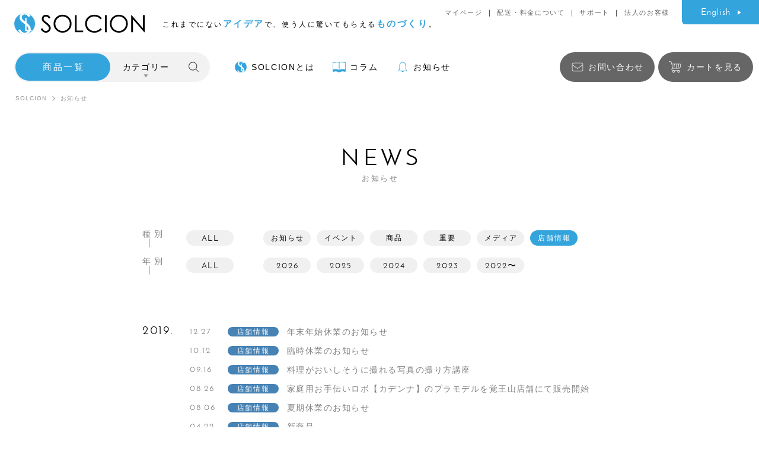

--- FILE ---
content_type: text/html; charset=UTF-8
request_url: https://www.solcion.jp/news/?op=shop&year=2019
body_size: 14218
content:

<!DOCTYPE html>
<html lang="ja">
<head>

<meta charset="utf-8">
<meta http-equiv="X-UA-Compatible" content="IE=edge">

<meta name = "format-detection" content = "telephone=no">
<meta name="viewport" content="width=device-width, initial-scale=1.0, minimum-scale=1.0, maximum-scale=1.5">
<link rel="index" href="https://www.solcion.jp/">
<link rel="shortcut icon" href="https://www.solcion.jp/favicon.ico">
<link rel="apple-touch-icon" href="https://www.solcion.jp/apple-touch-icon.png">
<link rel="icon" type="image/png" href="https://www.solcion.jp/android-icon.png">
<meta property="og:title" content="お知らせ｜SOLCION 公式ブランドサイト">
<meta property="og:type" content="website">
<meta property="og:description" content="人気のPATATTOシリーズから、アウトドア、インテリア、キッチンまで、SOLCION独自のアイデア商品を販売しています。「これまでにないアイデアで、使う人に驚いてもらえる、ものづくり。」がコンセプトのオリジナルブランドです。">
<meta property="og:url" content="https://www.solcion.jp/news/?op=shop&year=2019">
<meta property="og:image" content="https://www.solcion.jp/siteimage.jpg">
<meta property="og:site_name" content="SOLCION 公式ブランドサイト">

<meta name="keywords" content="パタット,折りたたみイス,アイデア雑貨,アイデア商品,SOLCION,ソルシオン,アウトドア,インテリア">
<meta name="description" content="人気のPATATTOシリーズから、アウトドア、インテリア、キッチンまで、SOLCION独自のアイデア商品を販売しています。「これまでにないアイデアで、使う人に驚いてもらえる、ものづくり。」がコンセプトのオリジナルブランドです。">

<title>お知らせ｜SOLCION 公式ブランドサイト</title>

<!-- Google Tag Manager -->
<script>(function(w,d,s,l,i){w[l]=w[l]||[];w[l].push({'gtm.start':
new Date().getTime(),event:'gtm.js'});var f=d.getElementsByTagName(s)[0],
j=d.createElement(s),dl=l!='dataLayer'?'&l='+l:'';j.async=true;j.src=
'https://www.googletagmanager.com/gtm.js?id='+i+dl;f.parentNode.insertBefore(j,f);
})(window,document,'script','dataLayer','GTM-KSSV5S');</script>
<!-- End Google Tag Manager -->

<!-- Facebook Pixel Code -->
<script>
  !function(f,b,e,v,n,t,s)
  {if(f.fbq)return;n=f.fbq=function(){n.callMethod?
  n.callMethod.apply(n,arguments):n.queue.push(arguments)};
  if(!f._fbq)f._fbq=n;n.push=n;n.loaded=!0;n.version='2.0';
  n.queue=[];t=b.createElement(e);t.async=!0;
  t.src=v;s=b.getElementsByTagName(e)[0];
  s.parentNode.insertBefore(t,s)}(window, document,'script',
  'https://connect.facebook.net/en_US/fbevents.js');
  fbq('init', '306007461058706');
  fbq('track', 'PageView');
</script>
<noscript><img height="1" width="1" style="display:none"
  src="https://www.facebook.com/tr?id=306007461058706&ev=PageView&noscript=1"
/></noscript>
<!-- End Facebook Pixel Code -->

<!-- css -->
<style type="text/css">
html,body,div,applet,object,iframe,h1,h2,h3,h4,h5,h6,p,blockquote,pre,a,abbr,acronym,address,big,cite,code,del,dfn,em,img,ins,kbd,q,s,samp,small,strong,sub,sup,var,b,i,dl,dt,dd,ol,ul,li,fieldset,form,label,legend,table,caption,tbody,tfoot,thead,tr,th,td,article,aside,canvas,details,embed,figcaption,figure,footer,header,hgroup,menu,nav,output,ruby,section,summary,time,mark,audio,video{margin:0;padding:0;border:0;outline:0;font-size:100%;font-style:normal;font-weight:normal;vertical-align:baseline;background:rgba(0,0,0,0)}span{margin:0;padding:0;border:0;outline:0;font-size:100%;vertical-align:baseline;background:rgba(0,0,0,0)}article,aside,details,figcaption,figure,footer,header,group,menu,nav,section{display:block}ol,ul{list-style:none}blockquote,q{quotes:none}blockquote:before,blockquote:after,q:before,q:after{content:"";content:none}table{border-collapse:collapse;border-spacing:0}input,select{vertical-align:middle}*{box-sizing:border-box}img,picture{max-width:100%;height:auto;display:block;margin:0 auto}html{font-size:62.5%}body{color:#000;font-size:1.3rem;font-family:"Hiragino Kaku Gothic ProN","ヒラギノ角ゴ Pro W3","メイリオ",Meiryo,"游ゴシック体","Yu Gothic",YuGothic,sans-serif;line-height:1.6;background:#fff;-webkit-text-size-adjust:100%;font-feature-settings:"palt"}body a{color:#000;text-decoration:none}@media(min-width:768px){body{color:#000;font-size:1.6rem;line-height:2;letter-spacing:.2ex}body a[href^="tel:"]{pointer-events:none;cursor:default}}@font-face{font-family:"josefinsans";src:url("https://www.solcion.jp/assets/fonts/josefinsans-regular-webfont.woff2") format("woff2");src:url("https://www.solcion.jp/assets/fonts/josefinsans-regular-webfont.woff") format("woff");font-weight:normal}.got{font-family:"Hiragino Kaku Gothic ProN","ヒラギノ角ゴ Pro W3","メイリオ",Meiryo,"游ゴシック体","Yu Gothic",YuGothic,sans-serif}.min{font-family:"游明朝","YuMincho","Hiragino Mincho ProN",serif}.en{font-family:"josefinsans",sans-serif}br.pc{display:none}@media(min-width:768px){br.sp{display:none}br.pc{display:block}}#page{width:100%;padding-top:60px;will-change:opacity;-webkit-transition:opacity 1200ms ease-in-out 0ms;-moz-transition:opacity 1200ms ease-in-out 0ms;-ms-transition:opacity 1200ms ease-in-out 0ms;-o-transition:opacity 1200ms ease-in-out 0ms;transition-property:opacity;transition-duration:1200ms;transition-timing-function:ease-in-out;transition-delay:0ms}#page.standby{opacity:0}@media(min-width:768px){#page{min-width:1280px;padding-top:0}}#header .con_header .box_header .wrap_header{background:#fff;position:fixed;left:0;top:0;width:100%;z-index:10;display:flex;align-items:center}#header .con_header .box_header .wrap_header h1{flex:1 1 100%}#header .con_header .box_header .wrap_header h1 a{display:block;padding:8px 15px;width:80%;max-width:270px}#header .con_header .box_header .wrap_header h1 a img{display:block;width:100%}#header .con_header .box_header .wrap_header .txt_concept{display:none}#header .con_header .box_header .wrap_header .btn_cart,#header .con_header .box_header .wrap_header .btn_menu{flex:0 0 60px}#header .con_header .box_header .wrap_header .btn_cart a,#header .con_header .box_header .wrap_header .btn_menu a{display:block;height:60px;position:relative}#header .con_header .box_header .wrap_header .btn_cart a img{display:block;width:36px;position:absolute;left:50%;top:50%;margin-top:-18px;margin-left:-18px}#header .con_header .box_header .wrap_header .btn_menu a{background:#34a4dd}#header .con_header .box_header .wrap_header .btn_menu a.open .ic .t{margin-top:0;margin-left:-13px;width:26px;transform:rotate(45deg)}#header .con_header .box_header .wrap_header .btn_menu a.open .ic .b{margin-top:0;margin-left:-13px;width:26px;transform:rotate(-45deg)}#header .con_header .box_header .wrap_header .btn_menu a.open .ic .m{width:0}#header .con_header .box_header .wrap_header .btn_menu a .ic{position:relative;width:60px;height:60px;display:block}#header .con_header .box_header .wrap_header .btn_menu a .ic .t,#header .con_header .box_header .wrap_header .btn_menu a .ic .m,#header .con_header .box_header .wrap_header .btn_menu a .ic .b{height:1px;width:22px;background:#fff;position:absolute;left:50%;top:50%;margin-left:-11px;will-change:margin,width,transform;-webkit-transition:all 200ms ease-in-out 0ms;-moz-transition:all 200ms ease-in-out 0ms;-ms-transition:all 200ms ease-in-out 0ms;-o-transition:all 200ms ease-in-out 0ms;transition-property:all;transition-duration:200ms;transition-timing-function:ease-in-out;transition-delay:0ms}#header .con_header .box_header .wrap_header .btn_menu a .ic .t{margin-top:-9px}#header .con_header .box_header .wrap_header .btn_menu a .ic .b{margin-top:9px}#header .con_header .box_header .con_submenu{display:none}@media(min-width:768px){#header .con_header{background:#fff}#header .con_header .box_header{display:flex;justify-content:space-between;position:relative;background:#fff;z-index:10}#header .con_header .box_header .wrap_header{background:none;position:static;width:auto;height:80px;padding-left:24px}#header .con_header .box_header .wrap_header h1{width:220px;flex:0 0 220px}#header .con_header .box_header .wrap_header h1 a{padding:0;width:auto;max-width:none;-webkit-transition:all 200ms ease-in-out 0ms;-moz-transition:all 200ms ease-in-out 0ms;-ms-transition:all 200ms ease-in-out 0ms;-o-transition:all 200ms ease-in-out 0ms;transition-property:all;transition-duration:200ms;transition-timing-function:ease-in-out;transition-delay:0ms;will-change:opacity}#header .con_header .box_header .wrap_header h1 a:hover{opacity:.7}#header .con_header .box_header .wrap_header h1 a img{height:auto}#header .con_header .box_header .wrap_header .txt_concept{display:block;margin-left:30px;font-size:1.2rem;vertical-align:middle;letter-spacing:.4ex}#header .con_header .box_header .wrap_header .txt_concept strong{font-weight:bold;font-size:1.5rem;color:#34a4dd}#header .con_header .box_header .wrap_header .btn_cart,#header .con_header .box_header .wrap_header .btn_menu{display:none}#header .con_header .box_header .con_submenu{display:block}#header .con_header .box_header .con_submenu ul{display:flex;justify-content:flex-end;align-items:center}#header .con_header .box_header .con_submenu ul li:not(.btn_en){font-size:1.1rem}#header .con_header .box_header .con_submenu ul li:not(.btn_en):first-child:before{display:none}#header .con_header .box_header .con_submenu ul li:not(.btn_en):before{content:"｜"}#header .con_header .box_header .con_submenu ul li:not(.btn_en) a{color:#666;display:inline-block;padding:0 6px;-webkit-transition:color 200ms ease-in-out 0ms;-moz-transition:color 200ms ease-in-out 0ms;-ms-transition:color 200ms ease-in-out 0ms;-o-transition:color 200ms ease-in-out 0ms;transition-property:color;transition-duration:200ms;transition-timing-function:ease-in-out;transition-delay:0ms}#header .con_header .box_header .con_submenu ul li:not(.btn_en) a:hover{color:#34a4dd}#header .con_header .box_header .con_submenu ul li.btn_en{margin-left:15px}#header .con_header .box_header .con_submenu ul li.btn_en a{display:block;color:#fff;background:#34a4dd;font-size:1.5rem;position:relative;line-height:1;width:130px;text-align:center;padding:13px 0;border-radius:0 0 0 6px;letter-spacing:.2ex;-webkit-transition:background 200ms ease-in-out 0ms;-moz-transition:background 200ms ease-in-out 0ms;-ms-transition:background 200ms ease-in-out 0ms;-o-transition:background 200ms ease-in-out 0ms;transition-property:background;transition-duration:200ms;transition-timing-function:ease-in-out;transition-delay:0ms}#header .con_header .box_header .con_submenu ul li.btn_en a:after{content:"";display:inline-block;width:8px;border-top:8px solid #fff;border-left:8px solid rgba(0,0,0,0);transform:scale(1, 0.7) rotate(45deg);box-sizing:border-box;margin-left:8px}#header .con_header .box_header .con_submenu ul li.btn_en a:hover{background:#0d8ed6}}@media(max-width: 767px){#menu.active .con_gmenu{opacity:1;transform:translateX(0);transition:opacity 400ms ease-in-out}#menu .con_gmenu{position:fixed;top:60px;left:0;width:100%;height:100%;height:calc(100% - 60px);background:#fff;z-index:10;overflow:scroll;opacity:0;transform:translateX(-100%);transition:transform 0ms linear 400ms,opacity 400ms ease-in-out}#menu .con_gmenu .box_gmenu .wrap_gmenu .con_product_gmenu{padding:40px 15px 0}#menu .con_gmenu .box_gmenu .wrap_gmenu .con_product_gmenu .product_gmenu{padding:0 20px}#menu .con_gmenu .box_gmenu .wrap_gmenu .con_product_gmenu .product_gmenu a{display:block;background:#34a4dd;color:#fff;font-size:1.5rem;line-height:1;padding:14px 0;text-align:center;letter-spacing:.4ex;text-indent:.4ex;border-radius:25px}#menu .con_gmenu .box_gmenu .wrap_gmenu .con_product_gmenu .con_btn_category_gmenu{margin-top:8px}#menu .con_gmenu .box_gmenu .wrap_gmenu .con_product_gmenu .con_btn_category_gmenu .box_btn_category_gmenu{padding:0 20px}#menu .con_gmenu .box_gmenu .wrap_gmenu .con_product_gmenu .con_btn_category_gmenu .box_btn_category_gmenu a{display:block;font-size:1.4rem;background:#f2f2f2;line-height:1;padding:13px 0;border-radius:20px;text-align:center;letter-spacing:.2ex;text-indent:.2ex;position:relative}#menu .con_gmenu .box_gmenu .wrap_gmenu .con_product_gmenu .con_btn_category_gmenu .box_btn_category_gmenu a.active i:before{transform:rotate(0)}#menu .con_gmenu .box_gmenu .wrap_gmenu .con_product_gmenu .con_btn_category_gmenu .box_btn_category_gmenu a i{display:block;width:40px;height:40px;position:absolute;top:0;right:0}#menu .con_gmenu .box_gmenu .wrap_gmenu .con_product_gmenu .con_btn_category_gmenu .box_btn_category_gmenu a i:before,#menu .con_gmenu .box_gmenu .wrap_gmenu .con_product_gmenu .con_btn_category_gmenu .box_btn_category_gmenu a i:after{content:"";display:block;width:16px;border-top:1px solid #333;position:absolute;left:50%;top:50%;margin-left:-8px;box-sizing:border-box}#menu .con_gmenu .box_gmenu .wrap_gmenu .con_product_gmenu .con_btn_category_gmenu .box_btn_category_gmenu a i:before{transform:rotate(90deg);-webkit-transition:all 200ms ease-in-out 0ms;-moz-transition:all 200ms ease-in-out 0ms;-ms-transition:all 200ms ease-in-out 0ms;-o-transition:all 200ms ease-in-out 0ms;transition-property:all;transition-duration:200ms;transition-timing-function:ease-in-out;transition-delay:0ms}#menu .con_gmenu .box_gmenu .wrap_gmenu .con_product_gmenu .con_btn_category_gmenu .con_category_mobilemenu{display:none;padding:20px 0 40px}#menu .con_gmenu .box_gmenu .wrap_gmenu .con_product_gmenu .con_search_gmenu{margin-top:8px;padding:0 20px}#menu .con_gmenu .box_gmenu .wrap_gmenu .con_product_gmenu .con_search_gmenu .box_search_gmenu{background:#f2f2f2;border-radius:20px;display:flex;align-items:center}#menu .con_gmenu .box_gmenu .wrap_gmenu .con_product_gmenu .con_search_gmenu .box_search_gmenu .icon{flex:0 0 50px;padding-left:10px}#menu .con_gmenu .box_gmenu .wrap_gmenu .con_product_gmenu .con_search_gmenu .box_search_gmenu .icon svg{display:block;width:100%}#menu .con_gmenu .box_gmenu .wrap_gmenu .con_product_gmenu .con_search_gmenu .box_search_gmenu .icon svg .st0{fill:#333}#menu .con_gmenu .box_gmenu .wrap_gmenu .con_product_gmenu .con_search_gmenu .box_search_gmenu .wrap_search_gmenu{flex:1 1 100%;padding:5px}#menu .con_gmenu .box_gmenu .wrap_gmenu .con_product_gmenu .con_search_gmenu .box_search_gmenu .wrap_search_gmenu .search_gmenu{display:flex}#menu .con_gmenu .box_gmenu .wrap_gmenu .con_product_gmenu .con_search_gmenu .box_search_gmenu .wrap_search_gmenu .search_gmenu span{display:block}#menu .con_gmenu .box_gmenu .wrap_gmenu .con_product_gmenu .con_search_gmenu .box_search_gmenu .wrap_search_gmenu .search_gmenu span.search_input{flex:1 1 100%}#menu .con_gmenu .box_gmenu .wrap_gmenu .con_product_gmenu .con_search_gmenu .box_search_gmenu .wrap_search_gmenu .search_gmenu span.search_input input{height:30px;background:none;border:none;padding:0}#menu .con_gmenu .box_gmenu .wrap_gmenu .con_product_gmenu .con_search_gmenu .box_search_gmenu .wrap_search_gmenu .search_gmenu span.search_submit{flex:0 0 70px}#menu .con_gmenu .box_gmenu .wrap_gmenu .con_product_gmenu .con_search_gmenu .box_search_gmenu .wrap_search_gmenu .search_gmenu span.search_submit input{display:block;width:100%;height:30px;background:#666;border-radius:15px;letter-spacing:1ex;text-indent:1ex}#menu .con_gmenu .box_gmenu .wrap_gmenu .con_other_gmenu{display:flex;flex-direction:column;padding:18px 35px 0}#menu .con_gmenu .box_gmenu .wrap_gmenu .con_other_gmenu .main{order:1;padding:25px 20px 0}#menu .con_gmenu .box_gmenu .wrap_gmenu .con_other_gmenu .main li{border-bottom:1px solid #d9d9d9;margin-top:10px}#menu .con_gmenu .box_gmenu .wrap_gmenu .con_other_gmenu .main li a{display:flex;align-items:center;font-size:1.4rem;letter-spacing:.3ex;padding:4px 0}#menu .con_gmenu .box_gmenu .wrap_gmenu .con_other_gmenu .main li a i{flex:0 0 26px}#menu .con_gmenu .box_gmenu .wrap_gmenu .con_other_gmenu .main li a span{padding-left:15px}#menu .con_gmenu .box_gmenu .wrap_gmenu .con_other_gmenu .sub .contact{display:none}#menu .con_gmenu .box_gmenu .wrap_gmenu .con_other_gmenu .sub a{display:block;text-align:center;font-size:1.4rem;position:relative;line-height:1;padding:18px 0;background:#666;border-radius:25px;color:#fff;letter-spacing:.2ex;text-indent:.2ex}#menu .con_gmenu .box_gmenu .wrap_gmenu .con_other_gmenu .sub a i{display:block;position:absolute;top:11px;left:17px;width:26px;height:26px}#menu .con_gmenu .box_gmenu .wrap_gmenu .con_other_gmenu .sub a i img{width:100%}#menu .con_gmenu .con_category_gmenu{display:none}#header #menu .con_gmenu .con_mobilemenu .con_mobile_submenu{display:flex;justify-content:center;font-size:1.2rem;letter-spacing:.2ex;text-indent:.2ex;margin-top:35px}#header #menu .con_gmenu .con_mobilemenu .con_mobile_submenu li:first-child:before{display:none}#header #menu .con_gmenu .con_mobilemenu .con_mobile_submenu li:before{content:"｜";color:#d9d9d9}#header #menu .con_gmenu .con_mobilemenu .con_mobile_submenu li a{display:inline-block;padding:5px 10px}#header #menu .con_gmenu .con_mobilemenu .f_lang{margin-top:35px}#header #menu .con_gmenu .con_mobilemenu .con_f_contact{margin-top:35px;border:none;background:#f0f0f0;padding:50px 15px}}@media(min-width:768px){#menu{display:block}#menu:after{content:"";display:block;width:100%;height:100%;position:fixed;top:0;left:0;background:rgba(0,0,0,.9);opacity:0;z-index:9;pointer-events:none;-webkit-transition:opacity 600ms ease-in-out 0ms;-moz-transition:opacity 600ms ease-in-out 0ms;-ms-transition:opacity 600ms ease-in-out 0ms;-o-transition:opacity 600ms ease-in-out 0ms;transition-property:opacity;transition-duration:600ms;transition-timing-function:ease-in-out;transition-delay:0ms;will-change:opacity}#menu.category:after{opacity:1;pointer-events:auto}#menu.category .con_gmenu .con_category_gmenu{pointer-events:auto;cursor:pointer}#menu.category .con_gmenu .con_category_gmenu .box_category_gmenu{cursor:default;opacity:1;transform:translateY(0)}#menu.category .con_gmenu .box_gmenu .wrap_gmenu .con_product_gmenu .con_btn_category_gmenu .box_btn_category_gmenu a{color:#34a4dd}#menu.category .con_gmenu .box_gmenu .wrap_gmenu .con_product_gmenu .con_btn_category_gmenu .box_btn_category_gmenu a:after{border-bottom-color:#34a4dd;transform:translate(-50%, 3px) scale(0.7, 1) rotate(45deg)}#menu.fix .con_gmenu .box_gmenu{position:fixed}#menu.fix .con_gmenu .con_category_gmenu{position:fixed}#menu .con_gmenu{width:100vw;min-width:1280px;height:66px;position:relative}#menu .con_gmenu .con_category_gmenu{position:absolute;z-index:11;top:66px;left:0;width:100%;height:100vh;pointer-events:none}#menu .con_gmenu .con_category_gmenu .box_category_gmenu{position:absolute;top:26px;left:26px;width:1200px;opacity:0;transform:translateY(-10px);-webkit-transition:all 600ms ease-in-out 0ms;-moz-transition:all 600ms ease-in-out 0ms;-ms-transition:all 600ms ease-in-out 0ms;-o-transition:all 600ms ease-in-out 0ms;transition-property:all;transition-duration:600ms;transition-timing-function:ease-in-out;transition-delay:0ms;will-change:opacity,transform}#menu .con_gmenu .con_category_gmenu .box_category_gmenu:after{content:"";display:block;border-top:2px solid #f0f0f0;border-left:2px solid #f0f0f0;width:18px;height:18px;box-sizing:border-box;position:absolute;left:220px;top:-11px;transform:rotate(45deg);transform-origin:left top;background:#fff}#menu .con_gmenu .con_category_gmenu .box_category_gmenu .wrap_category_gmenu{overflow:hidden;background:#fff;border-radius:10px;padding:40px 58px;border:2px solid #f0f0f0}#menu .con_gmenu .box_gmenu{width:100vw;min-width:1280px;height:66px;position:absolute;left:0;top:0;z-index:10;background:#fff;overflow:hidden}#menu .con_gmenu .box_gmenu .wrap_gmenu{display:flex;height:66px;padding:8px 0 8px 24px}#menu .con_gmenu .box_gmenu .wrap_gmenu #product_gmenu.con_product_gmenu.search_active{width:570px}#menu .con_gmenu .box_gmenu .wrap_gmenu #product_gmenu.con_product_gmenu.search_active .con_search_gmenu .box_search_gmenu{background:#fff}#menu .con_gmenu .box_gmenu .wrap_gmenu #product_gmenu.con_product_gmenu.search_active .con_search_gmenu .box_search_gmenu .icon .st0{fill:#34a4dd}#menu .con_gmenu .box_gmenu .wrap_gmenu #product_gmenu.con_product_gmenu.search_active .con_search_gmenu .box_search_gmenu .wrap_search_gmenu{width:240px;opacity:1}#menu .con_gmenu .box_gmenu .wrap_gmenu .con_product_gmenu{background:#f2f2f2;width:330px;height:50px;border-radius:25px;padding:2px;display:flex;align-items:center;-webkit-transition:width 400ms ease-in-out 0ms;-moz-transition:width 400ms ease-in-out 0ms;-ms-transition:width 400ms ease-in-out 0ms;-o-transition:width 400ms ease-in-out 0ms;transition-property:width;transition-duration:400ms;transition-timing-function:ease-in-out;transition-delay:0ms;will-change:width}#menu .con_gmenu .box_gmenu .wrap_gmenu .con_product_gmenu .product_gmenu a{display:block;background:#34a4dd;color:#fff;font-size:1.5rem;line-height:1;height:46px;width:160px;text-align:center;padding:15px 0;border-radius:23px;letter-spacing:.3ex;text-indent:.3ex;-webkit-transition:background 200ms ease-in-out 0ms;-moz-transition:background 200ms ease-in-out 0ms;-ms-transition:background 200ms ease-in-out 0ms;-o-transition:background 200ms ease-in-out 0ms;transition-property:background;transition-duration:200ms;transition-timing-function:ease-in-out;transition-delay:0ms}#menu .con_gmenu .box_gmenu .wrap_gmenu .con_product_gmenu .product_gmenu a:hover{background:#0d8ed6}#menu .con_gmenu .box_gmenu .wrap_gmenu .con_product_gmenu .con_btn_category_gmenu{width:120px;position:relative}#menu .con_gmenu .box_gmenu .wrap_gmenu .con_product_gmenu .con_btn_category_gmenu .box_btn_category_gmenu{padding:0 8px}#menu .con_gmenu .box_gmenu .wrap_gmenu .con_product_gmenu .con_btn_category_gmenu .box_btn_category_gmenu a{height:46px;font-size:1.4rem;display:block;text-align:center;line-height:1;padding:16px 0;position:relative;border-radius:23px;-webkit-transition:all 200ms ease-in-out 0ms;-moz-transition:all 200ms ease-in-out 0ms;-ms-transition:all 200ms ease-in-out 0ms;-o-transition:all 200ms ease-in-out 0ms;transition-property:all;transition-duration:200ms;transition-timing-function:ease-in-out;transition-delay:0ms;will-change:color,background}#menu .con_gmenu .box_gmenu .wrap_gmenu .con_product_gmenu .con_btn_category_gmenu .box_btn_category_gmenu a:hover{background:#fff}#menu .con_gmenu .box_gmenu .wrap_gmenu .con_product_gmenu .con_btn_category_gmenu .box_btn_category_gmenu a:hover:after{border-bottom-color:#34a4dd;transform:translate(-50%, 3px) scale(0.7, 1) rotate(45deg)}#menu .con_gmenu .box_gmenu .wrap_gmenu .con_product_gmenu .con_btn_category_gmenu .box_btn_category_gmenu a:after{content:"";display:block;width:8px;border-bottom:8px solid #999;border-left:8px solid rgba(0,0,0,0);transform:translateX(-50%) scale(0.7, 1) rotate(45deg);box-sizing:border-box;position:absolute;bottom:7px;left:50%;-webkit-transition:all 200ms ease-in-out 0ms;-moz-transition:all 200ms ease-in-out 0ms;-ms-transition:all 200ms ease-in-out 0ms;-o-transition:all 200ms ease-in-out 0ms;transition-property:all;transition-duration:200ms;transition-timing-function:ease-in-out;transition-delay:0ms;will-change:transform,border}#menu .con_gmenu .box_gmenu .wrap_gmenu .con_product_gmenu .con_btn_category_gmenu .box_btn_category_gmenu a i{display:none}#menu .con_gmenu .box_gmenu .wrap_gmenu .con_product_gmenu .con_btn_category_gmenu .con_category_mobilemenu{display:none !important}#menu .con_gmenu .box_gmenu .wrap_gmenu .con_product_gmenu .con_search_gmenu{padding-right:4px}#menu .con_gmenu .box_gmenu .wrap_gmenu .con_product_gmenu .con_search_gmenu .box_search_gmenu{display:flex;align-items:center;background:rgba(255,255,255,0);will-change:background;border-radius:20px;-webkit-transition:background 400ms ease-in-out 0ms;-moz-transition:background 400ms ease-in-out 0ms;-ms-transition:background 400ms ease-in-out 0ms;-o-transition:background 400ms ease-in-out 0ms;transition-property:background;transition-duration:400ms;transition-timing-function:ease-in-out;transition-delay:0ms}#menu .con_gmenu .box_gmenu .wrap_gmenu .con_product_gmenu .con_search_gmenu .box_search_gmenu:hover{-webkit-transition:background 200ms ease-in-out 0ms;-moz-transition:background 200ms ease-in-out 0ms;-ms-transition:background 200ms ease-in-out 0ms;-o-transition:background 200ms ease-in-out 0ms;transition-property:background;transition-duration:200ms;transition-timing-function:ease-in-out;transition-delay:0ms;background:#fff}#menu .con_gmenu .box_gmenu .wrap_gmenu .con_product_gmenu .con_search_gmenu .box_search_gmenu .icon{display:block;width:40px;height:40px;border-radius:50%;cursor:pointer}#menu .con_gmenu .box_gmenu .wrap_gmenu .con_product_gmenu .con_search_gmenu .box_search_gmenu .icon .st0{fill:#333;will-change:fill;-webkit-transition:fill 400ms ease-in-out 0ms;-moz-transition:fill 400ms ease-in-out 0ms;-ms-transition:fill 400ms ease-in-out 0ms;-o-transition:fill 400ms ease-in-out 0ms;transition-property:fill;transition-duration:400ms;transition-timing-function:ease-in-out;transition-delay:0ms}#menu .con_gmenu .box_gmenu .wrap_gmenu .con_product_gmenu .con_search_gmenu .box_search_gmenu .wrap_search_gmenu{width:0;opacity:0;overflow:hidden;-webkit-transition:all 400ms ease-in-out 0ms;-moz-transition:all 400ms ease-in-out 0ms;-ms-transition:all 400ms ease-in-out 0ms;-o-transition:all 400ms ease-in-out 0ms;transition-property:all;transition-duration:400ms;transition-timing-function:ease-in-out;transition-delay:0ms;will-change:width,opacity}#menu .con_gmenu .box_gmenu .wrap_gmenu .con_product_gmenu .con_search_gmenu .box_search_gmenu .wrap_search_gmenu .search_gmenu{display:flex}#menu .con_gmenu .box_gmenu .wrap_gmenu .con_product_gmenu .con_search_gmenu .box_search_gmenu .wrap_search_gmenu .search_gmenu span{display:block}#menu .con_gmenu .box_gmenu .wrap_gmenu .con_product_gmenu .con_search_gmenu .box_search_gmenu .wrap_search_gmenu .search_gmenu span.search_input{width:164px}#menu .con_gmenu .box_gmenu .wrap_gmenu .con_product_gmenu .con_search_gmenu .box_search_gmenu .wrap_search_gmenu .search_gmenu span.search_input input{height:40px;background:none;border:none;padding:0}#menu .con_gmenu .box_gmenu .wrap_gmenu .con_product_gmenu .con_search_gmenu .box_search_gmenu .wrap_search_gmenu .search_gmenu span.search_submit{padding:6px 6px 6px 0;width:76px}#menu .con_gmenu .box_gmenu .wrap_gmenu .con_product_gmenu .con_search_gmenu .box_search_gmenu .wrap_search_gmenu .search_gmenu span.search_submit input{display:block;width:70px;height:28px;background:#666;border-radius:14px;will-change:background;-webkit-transition:background 200ms ease-in-out 0ms;-moz-transition:background 200ms ease-in-out 0ms;-ms-transition:background 200ms ease-in-out 0ms;-o-transition:background 200ms ease-in-out 0ms;transition-property:background;transition-duration:200ms;transition-timing-function:ease-in-out;transition-delay:0ms}#menu .con_gmenu .box_gmenu .wrap_gmenu .con_product_gmenu .con_search_gmenu .box_search_gmenu .wrap_search_gmenu .search_gmenu span.search_submit input:hover{background:#34a4dd}#menu .con_gmenu .box_gmenu .wrap_gmenu .con_other_gmenu{width:926px;padding:0 10px 0 40px;display:flex;justify-content:space-between;flex:1 0 926px}#menu .con_gmenu .box_gmenu .wrap_gmenu .con_other_gmenu .main,#menu .con_gmenu .box_gmenu .wrap_gmenu .con_other_gmenu .sub{display:flex;align-items:center;height:50px}#menu .con_gmenu .box_gmenu .wrap_gmenu .con_other_gmenu .main li a,#menu .con_gmenu .box_gmenu .wrap_gmenu .con_other_gmenu .sub li a{display:flex;align-items:center;justify-content:center;font-size:1.4rem;line-height:1}#menu .con_gmenu .box_gmenu .wrap_gmenu .con_other_gmenu .main li a i,#menu .con_gmenu .box_gmenu .wrap_gmenu .con_other_gmenu .sub li a i{display:block;width:24px}#menu .con_gmenu .box_gmenu .wrap_gmenu .con_other_gmenu .main li a span,#menu .con_gmenu .box_gmenu .wrap_gmenu .con_other_gmenu .sub li a span{display:block;margin-left:6px}#menu .con_gmenu .box_gmenu .wrap_gmenu .con_other_gmenu .main li{margin-left:30px}#menu .con_gmenu .box_gmenu .wrap_gmenu .con_other_gmenu .main li:first-child{margin-left:0}#menu .con_gmenu .box_gmenu .wrap_gmenu .con_other_gmenu .main li a{-webkit-transition:color 200ms ease-in-out 0ms;-moz-transition:color 200ms ease-in-out 0ms;-ms-transition:color 200ms ease-in-out 0ms;-o-transition:color 200ms ease-in-out 0ms;transition-property:color;transition-duration:200ms;transition-timing-function:ease-in-out;transition-delay:0ms}#menu .con_gmenu .box_gmenu .wrap_gmenu .con_other_gmenu .main li a:hover{color:#34a4dd}#menu .con_gmenu .box_gmenu .wrap_gmenu .con_other_gmenu .sub li{width:160px;margin-left:6px}#menu .con_gmenu .box_gmenu .wrap_gmenu .con_other_gmenu .sub li:first-child{margin-left:0}#menu .con_gmenu .box_gmenu .wrap_gmenu .con_other_gmenu .sub li a{height:50px;background:#666;color:#fff;border-radius:25px;-webkit-transition:background 200ms ease-in-out 0ms;-moz-transition:background 200ms ease-in-out 0ms;-ms-transition:background 200ms ease-in-out 0ms;-o-transition:background 200ms ease-in-out 0ms;transition-property:background;transition-duration:200ms;transition-timing-function:ease-in-out;transition-delay:0ms}#menu .con_gmenu .box_gmenu .wrap_gmenu .con_other_gmenu .sub li a:hover{background:#34a4dd}#menu .con_gmenu .con_mobilemenu{display:none}}input[type=text],select,textarea{-moz-appearance:none;-webkit-appearance:none;display:block;font-family:"Hiragino Kaku Gothic ProN","ヒラギノ角ゴ Pro W3","メイリオ",Meiryo,"游ゴシック体","Yu Gothic",YuGothic,sans-serif;font-size:1.3rem;color:#000;padding:8px 1.5ex;border:1px solid #e5e5e5;box-shadow:none;background:#fff;width:100%;border-radius:4px}input[type=text]:focus,select:focus,textarea:focus{outline:0;border-color:#000}input[type=text]::-webkit-input-placeholder,select::-webkit-input-placeholder,textarea::-webkit-input-placeholder{color:#999}input[type=text]:-ms-input-placeholder,select:-ms-input-placeholder,textarea:-ms-input-placeholder{color:#999}input[type=text]::-moz-placeholder,select::-moz-placeholder,textarea::-moz-placeholder{color:#999}select::-ms-expand{display:none}select{width:100%;-webkit-appearance:none;-moz-appearance:none;appearance:none;text-indent:.01px;text-overflow:"";padding:8px 2.5ex 8px 1.5ex;background:url(https://www.solcion.jp/assets/images/common/ic_select.svg) right center no-repeat #fff;background-size:contain}select.init{color:#999}select:disabled{background:#eee;color:#999}input[type=text].err,select.err,textarea.err{color:#d31c24}input[type=text]:disabled{border:none;padding-left:0}input[type=button],input[type=submit]{-moz-appearance:none;-webkit-appearance:none;appearance:none;text-align:center;margin:0 auto;background:#34a4dd;color:#fff;font-size:1.3rem;font-family:"Hiragino Kaku Gothic ProN","ヒラギノ角ゴ Pro W3","メイリオ",Meiryo,"游ゴシック体","Yu Gothic",YuGothic,sans-serif;letter-spacing:.5ex;text-indent:.5ex;cursor:pointer;display:block;padding:8px;line-height:1;border:none;border-radius:6px}input[type=button]:focus,input[type=submit]:focus{outline:0}input[type=button]#back,input[type=submit]#back{background:#ccc;margin-top:10px;color:#fff}input[type=radio],input[type=checkbox]{opacity:0;display:block;position:absolute}input[type=radio]+label,input[type=checkbox]+label{display:inline-block;position:relative;padding:6px 0 6px 26px;vertical-align:middle;cursor:pointer;line-height:1}input[type=radio]+label:before,input[type=checkbox]+label:before{content:"";display:block;width:22px;height:22px;border:1px solid #d8d4d0;background:#fff;position:absolute;top:2px;left:0;box-sizing:border-box}input[type=radio]+label:after,input[type=checkbox]+label:after{content:"";display:block;position:absolute;z-index:1}input[type=radio]+label:before{border-radius:50%}input[type=radio]+label:after{width:10px;height:10px;left:6px;top:8px;background:#d8d4d0;border-radius:50%}input[type=radio]:checked+label:after{background:#d31c24}input[type=checkbox]+label:before{border-radius:4px}input[type=checkbox]:checked+label:after{width:10px;height:5px;border-bottom:2px solid #d31c24;border-left:2px solid #d31c24;top:8px;left:5px;transform:rotate(-45deg)}@media(min-width:768px){input[type=text],select,textarea{font-size:1.4rem;padding:8px 1.5ex;border-radius:4px}select{padding:10px 3ex 10px 1.5ex}input[type=text]:disabled{padding-right:0;width:auto;-webkit-text-fill-color:#000;opacity:1}input[type=radio]+label,input[type=checkbox]+label{font-size:1.4rem;line-height:1;padding:8px 0 8px 30px}input[type=radio]+label:before,input[type=checkbox]+label:before{width:22px;height:22px;top:5px}input[type=radio]+label:after,input[type=checkbox]+label:after{width:12px;height:12px;top:11px;left:5px}input[type=checkbox]:checked+label:after{top:11px;left:5px}input[type=button],input[type=submit]{margin:0 auto;padding:8px 0;font-size:1.4rem;letter-spacing:.8ex;text-indent:.8ex;border-radius:8px;background:#34a4dd;-webkit-transition:all 200ms ease-in-out 0ms;-moz-transition:all 200ms ease-in-out 0ms;-ms-transition:all 200ms ease-in-out 0ms;-o-transition:all 200ms ease-in-out 0ms;transition-property:all;transition-duration:200ms;transition-timing-function:ease-in-out;transition-delay:0ms}input[type=button]#submit,input[type=submit]#submit{float:right}input[type=button]#back,input[type=submit]#back{float:left;margin-top:0}}
</style>
<!-- <link href="https://www.solcion.jp/assets/css/inline.css" rel="stylesheet" type="text/css" media="all"> -->
<link href="https://www.solcion.jp/assets/css/common.css" rel="stylesheet" type="text/css" media="all">
<link href="https://www.solcion.jp/assets/css/news.css" rel="stylesheet" type="text/css" media="all">

<!-- js -->
<script src="https://www.solcion.jp/assets/js/picturefill.min.js" defer></script>
<script src="https://www.solcion.jp/assets/js/common.min.js" defer></script>
</head>


<body id="news" class="">

<!-- Google Tag Manager (noscript) -->
<noscript><iframe src="https://www.googletagmanager.com/ns.html?id=GTM-KSSV5S"
height="0" width="0" style="display:none;visibility:hidden"></iframe></noscript>
<!-- End Google Tag Manager (noscript) -->

<div id="page" class="standby">

<header id="header">
	<div class="con_header">
		<div class="box_header">
			<div class="wrap_header">
				<h1><a href="https://www.solcion.jp/"><img src="https://www.solcion.jp/assets/images/common/logo.svg" alt="ソルシオン"></a></h1>
				<p class="txt_concept">これまでにない<strong>アイデア</strong>で、使う人に驚いてもらえる<strong>ものづくり</strong>。</p>
				<p class="btn_cart"><a class="btn_cartin_submit" href="https://www.solcion-shop.jp/CART/cart.php"><img src="https://www.solcion.jp/assets/images/common/ic_cart_b.svg" alt="カート"></a></p>
				<p class="btn_menu"><a href="javascript:void(0)" id="btn_menu">
					<span class="ic"><i class="t"></i><i class="m"></i><i class="b"></i></span></a>
				</p>
			</div>
			<nav class="con_submenu">
				<ul>
					<li><a href="https://www.solcion-shop.jp/CART/login.php" target="_blank">マイページ</a></li>
					<li><a href="https://www.solcion.jp/userguide/shipping/">配送・料金について</a></li>
					<li><a href="https://www.solcion.jp/usersupport/">サポート</a></li>
										<li><a href="https://www.solcion.jp/#anc_partner">法人のお客様</a></li>
										<li class="btn_en en"><a href="https://www.solcion.jp/en/">English</a></li>
				</ul>
			</nav>
		</div>

		<div id="menu">
			<nav class="con_gmenu">
				<div class="box_gmenu">
					<div class="wrap_gmenu">
						<div id="product_gmenu" class="con_product_gmenu">
							<p class="product_gmenu"><a href="https://www.solcion.jp/product/">商品一覧</a></p>
							<div class="con_btn_category_gmenu">
								<p class="box_btn_category_gmenu"><a id="btn_category" href="javascript:void(0)"><span>カテゴリー</span><i></i></a></p>
								<div class="con_category_mobilemenu">
<div class="con_product_category">
	<div class="large_category">
		<ul>
			<li><a href="https://www.solcion.jp/product/?c=patatto">
				<p class="img"><img src="https://www.solcion.jp/assets/images/common/img_category_patatto.png" sizes="(max-width: 767px) 60px, 120px" srcset="https://www.solcion.jp/assets/images/common/img_category_patatto.png 120w,https://www.solcion.jp/assets/images/common/img_category_patatto_2x.png 240w" alt="落ち畳み椅子・折りたたみテーブル パタット"></p>
				<p class="txt">
					<span class="logo"><img src="https://www.solcion.jp/assets/images/common/txt_category_patatto.png" alt="落ち畳み椅子・折りたたみテーブル パタット"></span>
				</p>

			</a></li>
			<li><a href="https://www.solcion.jp/product/?c=outdoor">
				<p class="img"><img src="https://www.solcion.jp/assets/images/common/img_category_outdoor.png" sizes="(max-width: 767px) 60px, 120px" srcset="https://www.solcion.jp/assets/images/common/img_category_outdoor.png 120w,https://www.solcion.jp/assets/images/common/img_category_outdoor_2x.png 240w" alt="アイデア×アウトドア用品"></p>
				<p class="txt">
					<span class="ja">アウトドア用品</span>
					<span class="en"><img src="https://www.solcion.jp/assets/images/common/txt_category_outdoor.png" alt="アイデア×アウトドア用品"></span>
				</p>
			</a></li>
			<li><a href="https://www.solcion.jp/product/?c=lifestyle">
				<p class="img"><img src="https://www.solcion.jp/assets/images/common/img_category_lifestyle.png" sizes="(max-width: 767px) 60px, 120px" srcset="https://www.solcion.jp/assets/images/common/img_category_lifestyle.png 120w,https://www.solcion.jp/assets/images/common/img_category_lifestyle_2x.png 240w" alt="アイデア×生活雑貨"></p>
				<p class="txt">
					<span class="ja">生活雑貨</span>
					<span class="en"><img src="https://www.solcion.jp/assets/images/common/txt_category_lifestyle.png" alt="アイデア×生活雑貨"></span>
				</p>
			</a></li>
		</ul>
	</div>
	<div class="small_category">
		<ul>
			<li><a href="https://www.solcion.jp/product/?c=sale"><p class="img"><img src="https://www.solcion.jp/assets/images/common/img_category_sale.jpg" sizes="(max-width: 767px) 40px, 80px" srcset="https://www.solcion.jp/assets/images/common/img_category_sale.jpg 80w,https://www.solcion.jp/assets/images/common/img_category_sale_2x.jpg 160w" alt="SALE"></p><p class="txt">SALE</p></a></li>
			<li><a href="https://www.solcion.jp/product/?c=interior"><p class="img"><img src="https://www.solcion.jp/assets/images/common/img_category_interior.jpg" sizes="(max-width: 767px) 40px, 80px" srcset="https://www.solcion.jp/assets/images/common/img_category_interior.jpg 80w,https://www.solcion.jp/assets/images/common/img_category_interior_2x.jpg 160w" alt="インテリア"></p><p class="txt">インテリア</p></a></li>
			<li><a href="https://www.solcion.jp/product/?c=kitchen"><p class="img"><img src="https://www.solcion.jp/assets/images/common/img_category_kitchen.jpg" sizes="(max-width: 767px) 40px, 80px" srcset="https://www.solcion.jp/assets/images/common/img_category_kitchen.jpg 80w,https://www.solcion.jp/assets/images/common/img_category_kitchen_2x.jpg 160w" alt="キッチン"></p><p class="txt">キッチン</p></a></li>
			<li><a href="https://www.solcion.jp/product/?c=stationery"><p class="img"><img src="https://www.solcion.jp/assets/images/common/img_category_stationery.jpg" sizes="(max-width: 767px) 40px, 80px" srcset="https://www.solcion.jp/assets/images/common/img_category_stationery.jpg 80w,https://www.solcion.jp/assets/images/common/img_category_stationery_2x.jpg 160w" alt="文具"></p><p class="txt">文具</p></a></li>
			<li><a href="https://www.solcion.jp/product/?c=bag"><p class="img"><img src="https://www.solcion.jp/assets/images/common/img_category_bag.jpg" sizes="(max-width: 767px) 40px, 80px" srcset="https://www.solcion.jp/assets/images/common/img_category_bag.jpg 80w,https://www.solcion.jp/assets/images/common/img_category_bag_2x.jpg 160w" alt="バッグ"></p><p class="txt">バッグ</p></a></li>
			<li><a href="https://www.solcion.jp/product/?c=massager"><p class="img"><img src="https://www.solcion.jp/assets/images/common/img_category_massager.jpg" sizes="(max-width: 767px) 40px, 80px" srcset="https://www.solcion.jp/assets/images/common/img_category_massager.jpg 80w,https://www.solcion.jp/assets/images/common/img_category_massager_2x.jpg 160w" alt="マッサージャー"></p><p class="txt">マッサージャー</p></a></li>
			<li><a href="https://www.solcion.jp/product/?c=rain"><p class="img"><img src="https://www.solcion.jp/assets/images/common/img_category_rain.jpg" sizes="(max-width: 767px) 40px, 80px" srcset="https://www.solcion.jp/assets/images/common/img_category_rain.jpg 80w,https://www.solcion.jp/assets/images/common/img_category_rain_2x.jpg 160w" alt="レイングッズ"></p><p class="txt">レイングッズ</p></a></li>
			<li><a href="https://www.solcion.jp/product/?c=pet"><p class="img"><img src="https://www.solcion.jp/assets/images/common/img_category_pet.jpg" sizes="(max-width: 767px) 40px, 80px" srcset="https://www.solcion.jp/assets/images/common/img_category_pet.jpg 80w,https://www.solcion.jp/assets/images/common/img_category_pet_2x.jpg 160w" alt="ペット"></p><p class="txt">ペット</p></a></li>
			<li><a href="https://www.solcion.jp/product/?c=protect"><p class="img"><img src="https://www.solcion.jp/assets/images/common/img_category_protect.jpg" sizes="(max-width: 767px) 40px, 80px" srcset="https://www.solcion.jp/assets/images/common/img_category_protect.jpg 80w,https://www.solcion.jp/assets/images/common/img_category_protect_2x.jpg 160w" alt="防災／防護用品"></p><p class="txt">防災／<br class="pc">防護用品</p></a></li>
			<li><a href="https://www.solcion.jp/product/?c=order"><p class="img"><img src="https://www.solcion.jp/assets/images/common/img_category_order.jpg" sizes="(max-width: 767px) 40px, 80px" srcset="https://www.solcion.jp/assets/images/common/img_category_order.jpg 80w,https://www.solcion.jp/assets/images/common/img_category_order_2x.jpg 160w" alt="受注生産品"></p><p class="txt">受注生産品</p></a></li>
		</ul>
	</div>
</div>								</div>
							</div>
							<div class="con_search_gmenu">
								<form id="search_product" action="https://www.solcion.jp/product/">
								<div class="box_search_gmenu">
									<label id="btn_search" class="icon" for="search">
<svg version="1.1" xmlns="http://www.w3.org/2000/svg" xmlns:xlink="http://www.w3.org/1999/xlink" x="0px" y="0px" viewBox="0 0 40 40" style="enable-background:new 0 0 40 40;" xml:space="preserve">
<path class="st0" d="M28.92,27.51l-4.34-4.34c1.09-1.25,1.76-2.89,1.76-4.68c0-3.94-3.2-7.14-7.14-7.14s-7.14,3.2-7.14,7.14
	c0,3.94,3.2,7.14,7.14,7.14c1.79,0,3.42-0.67,4.68-1.76l4.34,4.34L28.92,27.51z M13.06,18.5c0-3.39,2.75-6.14,6.14-6.14
	c3.39,0,6.14,2.75,6.14,6.14s-2.75,6.14-6.14,6.14C15.82,24.64,13.06,21.88,13.06,18.5z"/>
</svg>
									</label>
									<div class="wrap_search_gmenu">
										<div class="search_gmenu">
											<span class="search_input"><input name="s" id="search" type="text" value="" class=""></span>
											<span class="search_submit"><input type="submit" value="検索"></span>
										</div>
									</div>
								</div>
								</form>
							</div>
						</div>
						<div class="con_other_gmenu">
							<ul class="main">
								<li><a href="https://www.solcion.jp/about/"><i><img src="https://www.solcion.jp/assets/images/common/ic_about.svg" alt=""></i><span>SOLCIONとは</span></a></li>
								<li><a href="https://www.solcion.jp/column/"><i><img src="https://www.solcion.jp/assets/images/common/ic_column.svg" alt=""></i><span>コラム</span></a></li>
								<li><a href="https://www.solcion.jp/news/"><i><img src="https://www.solcion.jp/assets/images/common/ic_news.svg" alt=""></i><span>お知らせ</span></a></li>
							</ul>
							<ul class="sub">
								<li class="contact"><a href="https://www.solcion.jp/contact/"><i><img src="https://www.solcion.jp/assets/images/common/ic_contact.svg" alt=""></i><span>お問い合わせ</span></a></li>
								<li><a class="btn_cartin_submit" href="https://www.solcion-shop.jp/CART/cart.php"><i><img src="https://www.solcion.jp/assets/images/common/ic_cart.svg" alt=""></i><span>カートを見る</span></a></li>
							</ul>
						</div>
					</div>
				</div>
				<div class="con_category_gmenu" id="category_gmenu">
					<div class="box_category_gmenu">
						<div class="wrap_category_gmenu">
<div class="con_product_category">
	<div class="large_category">
		<ul>
			<li><a href="https://www.solcion.jp/product/?c=patatto">
				<p class="img"><img src="https://www.solcion.jp/assets/images/common/img_category_patatto.png" sizes="(max-width: 767px) 60px, 120px" srcset="https://www.solcion.jp/assets/images/common/img_category_patatto.png 120w,https://www.solcion.jp/assets/images/common/img_category_patatto_2x.png 240w" alt="落ち畳み椅子・折りたたみテーブル パタット"></p>
				<p class="txt">
					<span class="logo"><img src="https://www.solcion.jp/assets/images/common/txt_category_patatto.png" alt="落ち畳み椅子・折りたたみテーブル パタット"></span>
				</p>

			</a></li>
			<li><a href="https://www.solcion.jp/product/?c=outdoor">
				<p class="img"><img src="https://www.solcion.jp/assets/images/common/img_category_outdoor.png" sizes="(max-width: 767px) 60px, 120px" srcset="https://www.solcion.jp/assets/images/common/img_category_outdoor.png 120w,https://www.solcion.jp/assets/images/common/img_category_outdoor_2x.png 240w" alt="アイデア×アウトドア用品"></p>
				<p class="txt">
					<span class="ja">アウトドア用品</span>
					<span class="en"><img src="https://www.solcion.jp/assets/images/common/txt_category_outdoor.png" alt="アイデア×アウトドア用品"></span>
				</p>
			</a></li>
			<li><a href="https://www.solcion.jp/product/?c=lifestyle">
				<p class="img"><img src="https://www.solcion.jp/assets/images/common/img_category_lifestyle.png" sizes="(max-width: 767px) 60px, 120px" srcset="https://www.solcion.jp/assets/images/common/img_category_lifestyle.png 120w,https://www.solcion.jp/assets/images/common/img_category_lifestyle_2x.png 240w" alt="アイデア×生活雑貨"></p>
				<p class="txt">
					<span class="ja">生活雑貨</span>
					<span class="en"><img src="https://www.solcion.jp/assets/images/common/txt_category_lifestyle.png" alt="アイデア×生活雑貨"></span>
				</p>
			</a></li>
		</ul>
	</div>
	<div class="small_category">
		<ul>
			<li><a href="https://www.solcion.jp/product/?c=sale"><p class="img"><img src="https://www.solcion.jp/assets/images/common/img_category_sale.jpg" sizes="(max-width: 767px) 40px, 80px" srcset="https://www.solcion.jp/assets/images/common/img_category_sale.jpg 80w,https://www.solcion.jp/assets/images/common/img_category_sale_2x.jpg 160w" alt="SALE"></p><p class="txt">SALE</p></a></li>
			<li><a href="https://www.solcion.jp/product/?c=interior"><p class="img"><img src="https://www.solcion.jp/assets/images/common/img_category_interior.jpg" sizes="(max-width: 767px) 40px, 80px" srcset="https://www.solcion.jp/assets/images/common/img_category_interior.jpg 80w,https://www.solcion.jp/assets/images/common/img_category_interior_2x.jpg 160w" alt="インテリア"></p><p class="txt">インテリア</p></a></li>
			<li><a href="https://www.solcion.jp/product/?c=kitchen"><p class="img"><img src="https://www.solcion.jp/assets/images/common/img_category_kitchen.jpg" sizes="(max-width: 767px) 40px, 80px" srcset="https://www.solcion.jp/assets/images/common/img_category_kitchen.jpg 80w,https://www.solcion.jp/assets/images/common/img_category_kitchen_2x.jpg 160w" alt="キッチン"></p><p class="txt">キッチン</p></a></li>
			<li><a href="https://www.solcion.jp/product/?c=stationery"><p class="img"><img src="https://www.solcion.jp/assets/images/common/img_category_stationery.jpg" sizes="(max-width: 767px) 40px, 80px" srcset="https://www.solcion.jp/assets/images/common/img_category_stationery.jpg 80w,https://www.solcion.jp/assets/images/common/img_category_stationery_2x.jpg 160w" alt="文具"></p><p class="txt">文具</p></a></li>
			<li><a href="https://www.solcion.jp/product/?c=bag"><p class="img"><img src="https://www.solcion.jp/assets/images/common/img_category_bag.jpg" sizes="(max-width: 767px) 40px, 80px" srcset="https://www.solcion.jp/assets/images/common/img_category_bag.jpg 80w,https://www.solcion.jp/assets/images/common/img_category_bag_2x.jpg 160w" alt="バッグ"></p><p class="txt">バッグ</p></a></li>
			<li><a href="https://www.solcion.jp/product/?c=massager"><p class="img"><img src="https://www.solcion.jp/assets/images/common/img_category_massager.jpg" sizes="(max-width: 767px) 40px, 80px" srcset="https://www.solcion.jp/assets/images/common/img_category_massager.jpg 80w,https://www.solcion.jp/assets/images/common/img_category_massager_2x.jpg 160w" alt="マッサージャー"></p><p class="txt">マッサージャー</p></a></li>
			<li><a href="https://www.solcion.jp/product/?c=rain"><p class="img"><img src="https://www.solcion.jp/assets/images/common/img_category_rain.jpg" sizes="(max-width: 767px) 40px, 80px" srcset="https://www.solcion.jp/assets/images/common/img_category_rain.jpg 80w,https://www.solcion.jp/assets/images/common/img_category_rain_2x.jpg 160w" alt="レイングッズ"></p><p class="txt">レイングッズ</p></a></li>
			<li><a href="https://www.solcion.jp/product/?c=pet"><p class="img"><img src="https://www.solcion.jp/assets/images/common/img_category_pet.jpg" sizes="(max-width: 767px) 40px, 80px" srcset="https://www.solcion.jp/assets/images/common/img_category_pet.jpg 80w,https://www.solcion.jp/assets/images/common/img_category_pet_2x.jpg 160w" alt="ペット"></p><p class="txt">ペット</p></a></li>
			<li><a href="https://www.solcion.jp/product/?c=protect"><p class="img"><img src="https://www.solcion.jp/assets/images/common/img_category_protect.jpg" sizes="(max-width: 767px) 40px, 80px" srcset="https://www.solcion.jp/assets/images/common/img_category_protect.jpg 80w,https://www.solcion.jp/assets/images/common/img_category_protect_2x.jpg 160w" alt="防災／防護用品"></p><p class="txt">防災／<br class="pc">防護用品</p></a></li>
			<li><a href="https://www.solcion.jp/product/?c=order"><p class="img"><img src="https://www.solcion.jp/assets/images/common/img_category_order.jpg" sizes="(max-width: 767px) 40px, 80px" srcset="https://www.solcion.jp/assets/images/common/img_category_order.jpg 80w,https://www.solcion.jp/assets/images/common/img_category_order_2x.jpg 160w" alt="受注生産品"></p><p class="txt">受注生産品</p></a></li>
		</ul>
	</div>
</div>						</div>
					</div>
				</div>
				<div class="con_mobilemenu">
					<ul class="con_mobile_submenu">
						<li><a href="https://www.solcion-shop.jp/CART/login.php" target="_blank">マイページ</a></li>
						<li><a href="https://www.solcion.jp/userguide/shipping/">配送・料金について</a></li>
												<li><a href="https://www.solcion.jp/#anc_partner">法人のお客様</a></li>
											</ul>

					<div class="f_lang">
						<span class="ja">日本語</span>
						<a class="en" href="https://www.solcion.jp/en/">English</a>
					</div>

					<ul class="con_f_sns">
						<li><a href="https://www.youtube.com/channel/UCVJkHUql4Bm-HKQpdJnlwGg"><img src="https://www.solcion.jp/assets/images/common/ic_yt.svg" alt="YouTube"></a></li>
						<li><a href="https://www.instagram.com/solcion_staff/"><img src="https://www.solcion.jp/assets/images/common/ic_insta.svg" alt="Instagram"></a></li>
						<li><a href="https://twitter.com/solcion_staff"><img src="https://www.solcion.jp/assets/images/common/ic_x.svg" alt="X"></a></li>
						<li><a href="https://www.facebook.com/solcion"><img src="https://www.solcion.jp/assets/images/common/ic_fb.svg" alt="Facebook"></a></li>
					</ul>

					<div class="con_f_contact">
						<p class="title_contact"><strong class="ja">お問い合わせ</strong><span class="en">CONTACT</span></p>
						<div class="box_f_contact">
							<div class="wrap_f_contact">
								<p class="st_contact">お電話でのお問い合わせ</p>
								<p class="tel"><a href="tel:0120927575"><span class="small">フリーダイヤル</span><span class="number en">0120-92-7575</span></a></p>
								<p class="notice">受付時間／平日 9:00～17:00</p>
								<i><img src="https://www.solcion.jp/assets/images/common/ic_tel.svg" alt=""></i>
							</div>
							<div class="wrap_f_contact">
								<p class="st_contact">お問い合わせフォーム</p>
								<p class="contactform"><a href="https://www.solcion.jp/contact/">お問い合わせフォームはこちら</a></p>
								<p class="notice">弊社営業日の2～3日以内にご返信いたします。</p>
								<i><img src="https://www.solcion.jp/assets/images/common/ic_mail.svg" alt=""></i>
							</div>
						</div>
						<div class="con_f_usersupport">
							<a href="https://www.solcion.jp/usersupport/">
								<i><img src="https://www.solcion.jp/assets/images/common/ic_usersupport.svg" alt=""></i>
								<div>
									<strong>ユーザーサポート</strong>
									<span>使用方法やメンテナンス方法はこちらから</span>
								</div>
							</a>
						</div>
					</div>
				</div>
			</nav>
		</div>
	</div>
</header>

<div id="contents">
<main id="main">
	<nav class="breadcrumb">
		<ol>
			<li><a href="https://www.solcion.jp/">SOLCION</a></li><!-- 
			 --><li><span>お知らせ</span></li>
		</ol>
	</nav>
	<section class="con_news">
		<div class="con_pagetitle">
			<h1 class="title_basic">
				<span class="en">NEWS</span>
				<strong class="ja">お知らせ</strong>
			</h1>
		</div>
		<div class="box_news">
			<nav class="con_newsnav">
				<dl class="box_newsnav"><dt><span>種別</span></dt><dd><a href="https://www.solcion.jp/news/?year=2019" class="en ">ALL</a></dd><dd><a href="https://www.solcion.jp/news/?op=news&year=2019" class="cat01 ">お知らせ</a></dd><dd><a href="https://www.solcion.jp/news/?op=event&year=2019" class="cat02 ">イベント</a></dd><dd><a href="https://www.solcion.jp/news/?op=product&year=2019" class="cat03 ">商品</a></dd><dd><a href="https://www.solcion.jp/news/?op=important&year=2019" class="cat04 ">重要</a></dd><dd><a href="https://www.solcion.jp/news/?op=media&year=2019" class="cat05 ">メディア</a></dd><dd><a href="https://www.solcion.jp/news/?op=shop&year=2019" class="cat06 active">店舗情報</a></dd></dl><dl class="box_newsnav"><dt><span>年別</span></dt><dd><a href="https://www.solcion.jp/news/?op=shop" class="en ">ALL</a></dd><dd><a href="https://www.solcion.jp/news/?op=shop&year=2026" class="en ">2026</a></dd><dd><a href="https://www.solcion.jp/news/?op=shop&year=2025" class="en ">2025</a></dd><dd><a href="https://www.solcion.jp/news/?op=shop&year=2024" class="en ">2024</a></dd><dd><a href="https://www.solcion.jp/news/?op=shop&year=2023" class="en ">2023</a></dd><dd><a href="https://www.solcion.jp/news/?op=shop&year=2022" class="en ">2022〜</a></dd></dl>			</nav>
			<div class="wrap_news">
												<section class="con_newslist">
					<h2 class="en">2019</h2>
					<div class="box_newslist">
										<article><a href="./detail/?id=155">
							<span class="date en">12.27</span>
							<span class="cat cat06">店舗情報</span>
							<strong class="txt">年末年始休業のお知らせ</strong>
						</a></article>
										<article><a href="./detail/?id=151">
							<span class="date en">10.12</span>
							<span class="cat cat06">店舗情報</span>
							<strong class="txt">臨時休業のお知らせ</strong>
						</a></article>
										<article><a href="./detail/?id=137">
							<span class="date en">09.16</span>
							<span class="cat cat06">店舗情報</span>
							<strong class="txt">料理がおいしそうに撮れる写真の撮り方講座</strong>
						</a></article>
										<article><a href="./detail/?id=135">
							<span class="date en">08.26</span>
							<span class="cat cat06">店舗情報</span>
							<strong class="txt">家庭用お手伝いロボ【カデンナ】のプラモデルを覚王山店舗にて販売開始</strong>
						</a></article>
										<article><a href="./detail/?id=132">
							<span class="date en">08.06</span>
							<span class="cat cat06">店舗情報</span>
							<strong class="txt">夏期休業のお知らせ</strong>
						</a></article>
										<article><a href="./detail/?id=117">
							<span class="date en">04.22</span>
							<span class="cat cat06">店舗情報</span>
							<strong class="txt">新商品</strong>
						</a></article>
										<article><a href="./detail/?id=107">
							<span class="date en">04.03</span>
							<span class="cat cat06">店舗情報</span>
							<strong class="txt">覚王山春祭 2019</strong>
						</a></article>
										<article><a href="./detail/?id=98">
							<span class="date en">02.22</span>
							<span class="cat cat06">店舗情報</span>
							<strong class="txt">White Day  ～お返しGIFT～</strong>
						</a></article>
													</div>
				</section>
								<section class="con_newslist">
					<h2 class="en">2018</h2>
					<div class="box_newslist">
										<article><a href="./detail/?id=89">
							<span class="date en">12.20</span>
							<span class="cat cat06">店舗情報</span>
							<strong class="txt">年末年始休業のお知らせ</strong>
						</a></article>
										<article><a href="./detail/?id=73">
							<span class="date en">02.15</span>
							<span class="cat cat06">店舗情報</span>
							<strong class="txt">SOLCION覚王山店・記念感謝祭</strong>
						</a></article>
													</div>
				</section>
								<section class="con_newslist">
					<h2 class="en">2017</h2>
					<div class="box_newslist">
										<article><a href="./detail/?id=70">
							<span class="date en">12.25</span>
							<span class="cat cat06">店舗情報</span>
							<strong class="txt">年末年始休業のお知らせ  </strong>
						</a></article>
										<article><a href="./detail/?id=61">
							<span class="date en">12.11</span>
							<span class="cat cat06">店舗情報</span>
							<strong class="txt">ワークショップ in SOLCION覚王山</strong>
						</a></article>
										<article><a href="./detail/?id=68">
							<span class="date en">11.23</span>
							<span class="cat cat06">店舗情報</span>
							<strong class="txt">コドモ ワークショップ inSOLCION覚王山</strong>
						</a></article>
										<article><a href="./detail/?id=65">
							<span class="date en">10.28</span>
							<span class="cat cat06">店舗情報</span>
							<strong class="txt">覚王山フォトクイズ・キャンペーン</strong>
						</a></article>
										<article><a href="./detail/?id=59">
							<span class="date en">08.23</span>
							<span class="cat cat06">店舗情報</span>
							<strong class="txt">【男女ペア限定】インスタントカメラ・プレゼントキャンペーン</strong>
						</a></article>
										<article><a href="./detail/?id=62">
							<span class="date en">08.11</span>
							<span class="cat cat06">店舗情報</span>
							<strong class="txt">夏季休業のお知らせ</strong>
						</a></article>
										<article><a href="./detail/?id=53">
							<span class="date en">04.23</span>
							<span class="cat cat06">店舗情報</span>
							<strong class="txt">情報誌「CHEEK」に掲載されました</strong>
						</a></article>
										<article><a href="./detail/?id=47">
							<span class="date en">04.13</span>
							<span class="cat cat06">店舗情報</span>
							<strong class="txt">オリジナルカサクルル・コンテスト実施</strong>
						</a></article>
										<article><a href="./detail/?id=45">
							<span class="date en">03.27</span>
							<span class="cat cat06">店舗情報</span>
							<strong class="txt">情報誌「KELLY」「CHEEK」で紹介されました</strong>
						</a></article>
										<article><a href="./detail/?id=37">
							<span class="date en">02.17</span>
							<span class="cat cat06">店舗情報</span>
							<strong class="txt">オープン3日間・先着200名様に粗品プレゼント</strong>
						</a></article>
										<article><a href="./detail/?id=31">
							<span class="date en">01.09</span>
							<span class="cat cat06">店舗情報</span>
							<strong class="txt">ソルシオン第一号店、覚王山にOPEN</strong>
						</a></article>
					</div>
				</section>
			</div>
			<nav class="con_newsnav">
				<dl class="box_newsnav"><dt><span>種別</span></dt><dd><a href="https://www.solcion.jp/news/?year=2019" class="en ">ALL</a></dd><dd><a href="https://www.solcion.jp/news/?op=news&year=2019" class="cat01 ">お知らせ</a></dd><dd><a href="https://www.solcion.jp/news/?op=event&year=2019" class="cat02 ">イベント</a></dd><dd><a href="https://www.solcion.jp/news/?op=product&year=2019" class="cat03 ">商品</a></dd><dd><a href="https://www.solcion.jp/news/?op=important&year=2019" class="cat04 ">重要</a></dd><dd><a href="https://www.solcion.jp/news/?op=media&year=2019" class="cat05 ">メディア</a></dd><dd><a href="https://www.solcion.jp/news/?op=shop&year=2019" class="cat06 active">店舗情報</a></dd></dl><dl class="box_newsnav"><dt><span>年別</span></dt><dd><a href="https://www.solcion.jp/news/?op=shop" class="en ">ALL</a></dd><dd><a href="https://www.solcion.jp/news/?op=shop&year=2026" class="en ">2026</a></dd><dd><a href="https://www.solcion.jp/news/?op=shop&year=2025" class="en ">2025</a></dd><dd><a href="https://www.solcion.jp/news/?op=shop&year=2024" class="en ">2024</a></dd><dd><a href="https://www.solcion.jp/news/?op=shop&year=2023" class="en ">2023</a></dd><dd><a href="https://www.solcion.jp/news/?op=shop&year=2022" class="en ">2022〜</a></dd></dl>			</nav>
		</div>
	</section>
</main>
</div>

<!-- 選択した商品エリア -->


<!-- 選択した商品エリア -->

<footer id="footer">
	<div class="con_footer">
		<nav class="f_nav">
			<div class="con_f_logo">
				<div class="box_f_logo">
					<h2 class="f_logo"><a href="https://www.solcion.jp/"><img src="https://www.solcion.jp/assets/images/common/logo.svg" alt="ソルシオン"></a></h2>
					<div class="f_lang">
						<span class="ja">日本語</span>
						<a class="en" href="https://www.solcion.jp/en/">English</a>
					</div>
				</div>
				<ul class="con_f_sns">
					<li><a href="https://www.youtube.com/channel/UCVJkHUql4Bm-HKQpdJnlwGg">
<svg version="1.1" xmlns="http://www.w3.org/2000/svg" xmlns:xlink="http://www.w3.org/1999/xlink" x="0px" y="0px"
	 viewBox="0 0 24 24" style="enable-background:new 0 0 24 24;" xml:space="preserve">
<title>YouTube</title>
<path class="st0" d="M22.39,11.48l-0.01,0.02c0,3.86-0.27,5.13-1.23,6.12c-0.96,0.99-3.75,1.26-9.08,1.26h-0.02
	c-5.33,0-8.1-0.19-9.06-1.18c-0.96-0.99-1.25-2.09-1.25-6.06H1.61c0,0,0-0.17,0-0.18c0,0,0,0.18,0,0.18h0.11
	c0-3.97,0.3-4.95,1.26-5.94c0.96-0.99,3.73-1.07,9.06-1.07h0.02c5.33,0,8.09,0.08,9.05,1.07c0.96,0.99,1.24,1.97,1.24,5.94h0.03
	c0,0,0-0.18,0-0.17C22.39,11.47,22.39,11.48,22.39,11.48z M15.41,11.49l-5.17-2.97v5.94L15.41,11.49"/>
</svg>
					</a></li>
					<li><a href="https://www.instagram.com/solcion_staff/">
<svg version="1.1" xmlns="http://www.w3.org/2000/svg" xmlns:xlink="http://www.w3.org/1999/xlink" x="0px" y="0px" viewBox="0 0 24 24" style="enable-background:new 0 0 24 24;" xml:space="preserve">
<title>Instagram</title>
<path class="st0" d="M12,3.89c2.56,0,2.87,0.01,3.88,0.06c0.94,0.04,1.44,0.2,1.78,0.33c0.45,0.17,0.77,0.38,1.1,0.72
	c0.34,0.34,0.54,0.66,0.72,1.1c0.13,0.34,0.29,0.85,0.33,1.78c0.05,1.01,0.06,1.32,0.06,3.88s-0.01,2.87-0.06,3.88
	c-0.04,0.94-0.2,1.44-0.33,1.78c-0.17,0.45-0.38,0.77-0.72,1.1c-0.34,0.34-0.66,0.54-1.1,0.72c-0.34,0.13-0.85,0.29-1.78,0.33
	c-1.01,0.05-1.32,0.06-3.88,0.06s-2.87-0.01-3.88-0.06c-0.94-0.04-1.44-0.2-1.78-0.33c-0.45-0.17-0.77-0.38-1.1-0.72
	c-0.34-0.34-0.54-0.66-0.72-1.1c-0.13-0.34-0.29-0.85-0.33-1.78c-0.05-1.01-0.06-1.32-0.06-3.88s0.01-2.87,0.06-3.88
	c0.04-0.94,0.2-1.44,0.33-1.78c0.17-0.45,0.38-0.77,0.72-1.1c0.34-0.34,0.66-0.54,1.1-0.72c0.34-0.13,0.85-0.29,1.78-0.33
	C9.13,3.9,9.44,3.89,12,3.89 M12,2.16c-2.61,0-2.93,0.01-3.96,0.06C7.02,2.26,6.32,2.42,5.71,2.66c-0.63,0.25-1.17,0.57-1.7,1.11
	C3.48,4.3,3.15,4.84,2.9,5.47C2.67,6.08,2.5,6.78,2.46,7.8C2.41,8.82,2.4,9.15,2.4,11.76c0,2.61,0.01,2.93,0.06,3.96
	c0.05,1.02,0.21,1.72,0.45,2.33c0.25,0.63,0.57,1.17,1.11,1.7c0.53,0.53,1.07,0.86,1.7,1.11c0.61,0.24,1.31,0.4,2.33,0.45
	c1.02,0.05,1.35,0.06,3.96,0.06s2.93-0.01,3.96-0.06c1.02-0.05,1.72-0.21,2.33-0.45c0.63-0.25,1.17-0.57,1.7-1.11
	c0.53-0.53,0.86-1.07,1.11-1.7c0.24-0.61,0.4-1.31,0.45-2.33c0.05-1.02,0.06-1.35,0.06-3.96s-0.01-2.93-0.06-3.96
	c-0.05-1.02-0.21-1.72-0.45-2.33c-0.25-0.63-0.57-1.17-1.11-1.7c-0.53-0.53-1.07-0.86-1.7-1.11c-0.61-0.24-1.31-0.4-2.33-0.45
	C14.93,2.17,14.61,2.16,12,2.16L12,2.16z"/>
<path class="st0" d="M12,6.83c-2.72,0-4.93,2.21-4.93,4.93s2.21,4.93,4.93,4.93s4.93-2.21,4.93-4.93S14.72,6.83,12,6.83z
	 M12,14.96c-1.77,0-3.2-1.43-3.2-3.2s1.43-3.2,3.2-3.2c1.77,0,3.2,1.43,3.2,3.2S13.77,14.96,12,14.96z"/>
<circle class="st0" cx="17.12" cy="6.63" r="1.15"/>
</svg>
					</a></li>
					<li><a href="https://twitter.com/solcion_staff">
<svg version="1.1" xmlns="http://www.w3.org/2000/svg" xmlns:xlink="http://www.w3.org/1999/xlink" x="0px" y="0px" viewBox="0 0 24 24" style="enable-background:new 0 0 24 24;" xml:space="preserve">
<title>X</title>
<path class="st0" d="M13.5,10.8l5.9-6.8H18l-5.1,5.9L8.8,3.9H4.1l6.2,9l-6.2,7.2h1.4l5.4-6.3l4.3,6.3h4.7L13.5,10.8L13.5,10.8z
		 M11.6,13.1l-0.7-1L5.4,4.3h2.4l4.4,6.3l0.7,1l5.7,8.2h-2.4L11.6,13.1L11.6,13.1z"/>
</svg>
					</a></li>
					<li><a href="https://www.facebook.com/solcion">
<svg version="1.1" xmlns="http://www.w3.org/2000/svg" xmlns:xlink="http://www.w3.org/1999/xlink" x="0px" y="0px" viewBox="0 0 24 24" style="enable-background:new 0 0 24 24;" xml:space="preserve">
<title>Facebook</title>
<path class="st0" d="M22,12c0-5.52-4.48-10-10-10S2,6.48,2,12c0,4.99,3.66,9.13,8.44,9.88v-6.99H7.9V12h2.54V9.8
	c0-2.51,1.49-3.89,3.78-3.89c1.09,0,2.24,0.2,2.24,0.2v2.46h-1.26c-1.24,0-1.63,0.77-1.63,1.56V12h2.77l-0.44,2.89h-2.33v6.99
	C18.34,21.13,22,16.99,22,12z"/>
<path class="st1" d="M15.89,14.89L16.34,12h-2.77v-1.88c0-0.79,0.39-1.56,1.63-1.56h1.26V6.1c0,0-1.14-0.2-2.24-0.2
	c-2.28,0-3.78,1.38-3.78,3.89V12H7.9v2.89h2.54v6.99C10.95,21.96,11.47,22,12,22s1.05-0.04,1.56-0.12v-6.99H15.89z"/>
</svg>
					</a></li>
				</ul>
			</div>
			<div class="box_footer">
				<div class="con_sitemap">
					<section class="wrap_sitemap con_f_shopping">
						<h3 class="title_border"><span class="en">SHOPPING</span><strong>お買い物</strong></h3>
						<div class="box_f_shopping">
							<div class="wrap_f_shopping">
								<p class="btn_f_product"><a href="https://www.solcion.jp/product/">すべての商品を見る</a></p>
								<div class="con_btn_f_cart">
									<p class="btn_f_cart"><a class="btn_cartin_submit" href="https://www.solcion-shop.jp/CART/cart.php"><i><img src="https://www.solcion.jp/assets/images/common/ic_cart.svg" alt=""></i><span>カートを見る</span></a></p>
									<p class="btn_f_login"><a href="https://www.solcion-shop.jp/CART/login.php" target="_blank"><i><img src="https://www.solcion.jp/assets/images/common/ic_login.svg" alt=""></i><span>マイページ</span></a></p>
								</div>
							</div>
							<div class="con_f_category">
<div class="con_product_category">
	<div class="large_category">
		<ul>
			<li><a href="https://www.solcion.jp/product/?c=patatto">
				<p class="img"><img src="https://www.solcion.jp/assets/images/common/img_category_patatto.png" sizes="(max-width: 767px) 60px, 120px" srcset="https://www.solcion.jp/assets/images/common/img_category_patatto.png 120w,https://www.solcion.jp/assets/images/common/img_category_patatto_2x.png 240w" alt="落ち畳み椅子・折りたたみテーブル パタット"></p>
				<p class="txt">
					<span class="logo"><img src="https://www.solcion.jp/assets/images/common/txt_category_patatto.png" alt="落ち畳み椅子・折りたたみテーブル パタット"></span>
				</p>

			</a></li>
			<li><a href="https://www.solcion.jp/product/?c=outdoor">
				<p class="img"><img src="https://www.solcion.jp/assets/images/common/img_category_outdoor.png" sizes="(max-width: 767px) 60px, 120px" srcset="https://www.solcion.jp/assets/images/common/img_category_outdoor.png 120w,https://www.solcion.jp/assets/images/common/img_category_outdoor_2x.png 240w" alt="アイデア×アウトドア用品"></p>
				<p class="txt">
					<span class="ja">アウトドア用品</span>
					<span class="en"><img src="https://www.solcion.jp/assets/images/common/txt_category_outdoor.png" alt="アイデア×アウトドア用品"></span>
				</p>
			</a></li>
			<li><a href="https://www.solcion.jp/product/?c=lifestyle">
				<p class="img"><img src="https://www.solcion.jp/assets/images/common/img_category_lifestyle.png" sizes="(max-width: 767px) 60px, 120px" srcset="https://www.solcion.jp/assets/images/common/img_category_lifestyle.png 120w,https://www.solcion.jp/assets/images/common/img_category_lifestyle_2x.png 240w" alt="アイデア×生活雑貨"></p>
				<p class="txt">
					<span class="ja">生活雑貨</span>
					<span class="en"><img src="https://www.solcion.jp/assets/images/common/txt_category_lifestyle.png" alt="アイデア×生活雑貨"></span>
				</p>
			</a></li>
		</ul>
	</div>
	<div class="small_category">
		<ul>
			<li><a href="https://www.solcion.jp/product/?c=sale"><p class="txt">SALE</p></a></li>
			<li><a href="https://www.solcion.jp/product/?c=interior"><p class="txt">インテリア</p></a></li>
			<li><a href="https://www.solcion.jp/product/?c=kitchen"><p class="txt">キッチン</p></a></li>
			<li><a href="https://www.solcion.jp/product/?c=stationery"><p class="txt">文具</p></a></li>
			<li><a href="https://www.solcion.jp/product/?c=bag"><p class="txt">バッグ</p></a></li>
			<li><a href="https://www.solcion.jp/product/?c=massager"><p class="txt">マッサージャー</p></a></li>
			<li><a href="https://www.solcion.jp/product/?c=rain"><p class="txt">レイングッズ</p></a></li>
			<li><a href="https://www.solcion.jp/product/?c=pet"><p class="txt">ペット</p></a></li>
			<li><a href="https://www.solcion.jp/product/?c=protect"><p class="txt">防災／<br class="pc">防護用品</p></a></li>
			<li><a href="https://www.solcion.jp/product/?c=order"><p class="txt">受注生産品</p></a></li>
		</ul>
	</div>
</div>							</div>
						</div>
					</section>
					<div class="box_sitemap">
						<section class="wrap_sitemap con_f_about">
							<h3 class="title_border"><span class="en">ABOUT</span><strong>SOLCIONについて</strong></h3>
							<div class="box_f_about">
								<ul class="list_sitemap">
									<li><a href="https://www.solcion.jp/about/">SOLCIONとは</a></li>
								</ul>
							</div>
						</section>
						<section class="wrap_sitemap con_f_information">
							<h3 class="title_border"><span class="en">INFORMATION</span><strong>情報</strong></h3>
							<div class="box_f_information">
								<ul class="list_sitemap">
									<li><a href="https://www.solcion.jp/column/">コラム</a></li>
									<li><a href="https://www.solcion.jp/news/">お知らせ</a></li>
								</ul>
							</div>
						</section>
						<section class="wrap_sitemap con_f_userguide">
							<h3 class="title_border"><span class="en">USER GUIDE</span><strong>ご利用案内</strong></h3>
							<div class="box_f_userguide">
								<ul class="list_sitemap">
									<li><a href="https://www.solcion.jp/userguide/terms/">ご利用規約</a></li>
									<li><a href="https://www.solcion.jp/userguide/shipping/">配送・送料について</a></li>
									<li><a class="ls" href="https://www.solcion.jp/userguide/transactions_law/">特定商取引法に基づく表記</a></li>
									<li><a class="ls" href="https://www.solcion.jp/userguide/instagram/">Instagram利用規約</a></li>
									<li><a class="ls" href="https://www.solcion.jp/userguide/twitter/">Twitter利用規約</a></li>
									<li><a href="https://www.solcion.jp/contact/">お問い合わせ</a></li>
								</ul>
							</div>
						</section>
					</div>
				</div>

				<section class="con_f_contact">
					<h3><strong class="ja">お問い合わせ</strong><span class="en">CONTACT</span></h3>
					<div class="box_f_contact">
						<section class="wrap_f_contact">
							<h4>お電話でのお問い合わせ</h4>
							<p class="tel"><a href="tel:0120927575"><span class="small">フリーダイヤル</span><span class="number en">0120-92-7575</span></a></p>
							<p class="notice">受付時間／平日 9:00～17:00</p>
							<i><img src="https://www.solcion.jp/assets/images/common/ic_tel.svg" alt=""></i>
						</section>
						<section class="wrap_f_contact">
							<h4>お問い合わせフォーム</h4>
							<p class="contactform"><a href="https://www.solcion.jp/contact/">お問い合わせフォームはこちら</a></p>
							<p class="notice">弊社営業日の2～3日以内にご返信いたします。</p>
							<i><img src="https://www.solcion.jp/assets/images/common/ic_mail.svg" alt=""></i>
						</section>
					</div>
					<div class="con_f_usersupport">
						<a href="https://www.solcion.jp/usersupport/">
							<i>
<svg version="1.1" xmlns="http://www.w3.org/2000/svg" xmlns:xlink="http://www.w3.org/1999/xlink" x="0px" y="0px" viewBox="0 0 42 42" style="enable-background:new 0 0 42 42;" xml:space="preserve">
<path class="st0" d="M4.49,10.18c0-3.57,2.16-6.63,5.22-7.98v6.25c0,1.91,1.57,3.48,3.48,3.48s3.48-1.57,3.48-3.48V2.19
	c3.06,1.36,5.22,4.42,5.22,7.98s-2.16,6.63-5.22,7.98v19.85c0,1.92-1.56,3.48-3.48,3.48l0,0c-1.92,0-3.48-1.56-3.48-3.48V18.16
	C6.65,16.81,4.49,13.74,4.49,10.18z M14.36,37.99c0-0.64-0.52-1.17-1.17-1.17s-1.17,0.52-1.17,1.17s0.52,1.17,1.17,1.17
	S14.36,38.63,14.36,37.99z"/>
<path class="st0" d="M34.57,10.18h1.24l1.74-3.48l-1.74-5.22h-3.48L30.59,6.7l1.74,3.48h1.24v12.18h-2.98v15.66
	c0,1.92,1.56,3.48,3.48,3.48c1.92,0,3.48-1.56,3.48-3.48V22.35h-2.98V10.18z M35.23,37.99c0,0.64-0.52,1.17-1.17,1.17
	s-1.17-0.52-1.17-1.17s0.52-1.17,1.17-1.17S35.23,37.35,35.23,37.99z"/>
</svg>
							</i>
							<div>
								<strong>ユーザーサポート</strong>
								<span>使用方法やメンテナンス方法はこちらから</span>
							</div>
						</a>
					</div>
				</section>

				<section class="con_f_productlist">
					<div class="title_f_productlist title_border">
						<div class="flex">
							<h3><span class="en">GOODS</span><strong>商品一覧</strong></h3>
							<p class="btn_control_productlist"><a id="btn_control_productlist" class="" href="javascript:void(0)"><span>開閉する</span></a></p>
						</div>
					</div>
					<div class="box_f_productlist" id="f_productlist">
						<section class="wrap_f_productlist">
							<h4>PATATTOシリーズ</h4>
							<div class="f_productlist">
								<ul>
									<li><a href="https://www.solcion.jp/product/patatto180/">PATATTO180</a></li>
									<li><a href="https://www.solcion.jp/product/patatto250/">PATATTO250</a></li>
									<li><a href="https://www.solcion.jp/product/patatto320/">PATATTO320</a></li>
									<li><a href="https://www.solcion.jp/product/patatto350_plus/">PATATTO350+</a></li>
									<li><a href="https://www.solcion.jp/product/patatto_mu/">PATATTOμ</a></li>
									<li><a href="https://www.solcion.jp/product/patatto180_disney/">PATATTO180 Disney</a></li>
									<li><a href="https://www.solcion.jp/product/patatto_table/">PATATTO TABLE</a></li>
									<li><a href="https://www.solcion.jp/product/patatto_table_mini/">PATATTO TABLE mini</a></li>
									<li><a href="https://www.solcion.jp/product/bousai_set/">PATATTO350＋トイレセット</a></li>
									<li><a href="https://www.solcion.jp/product/patatto180_pooh/">PATATTO180 Disney限定モデル</a></li>
									<li><a href="https://www.solcion.jp/product/patatto250_plus/">PATATTO250+</a></li>
									<li><a href="https://www.solcion.jp/product/patatto180_princess/">PATATTO180 Disney Princess ver.</a></li>
									<li><a href="https://www.solcion.jp/product/new_patatto_seiza/">PATATTO正座</a></li>
									<li><a href="https://www.solcion.jp/product/patatto180_101dalmatians/">PATATTO180 Disney 101匹わんちゃん</a></li>
									<li><a href="https://www.solcion.jp/product/patatto180_frozen/">PATATTO180 Disney アナ&エルサ</a></li>
									<li><a href="https://www.solcion.jp/product/patatto180_minnie/">PATATTO180 Disney ミニーレッド</a></li>
									<li><a href="https://www.solcion.jp/product/patatto180_marie/">PATATTO180 Disney マリーちゃん</a></li>
									<li><a href="https://www.solcion.jp/product/patatto180_donald/">PATATTO180 Disney クワッキードナルド</a></li>
									<li><a href="https://www.solcion.jp/product/patatto180_rapunzel/">PATATTO180 Disney アートフルラプンツェル</a></li>
									<li><a href="https://www.solcion.jp/product/patatto180_mickey/">PATATTO180 Disney クロッキーミッキー</a></li>
									<li><a href="https://www.solcion.jp/product/patatto_mini_disney/">復刻PATATTO mini Disney</a></li>
									<li><a href="https://www.solcion.jp/product/patatto180_belle/">PATATTO180 Disney アートフルベル</a></li>
									<li><a href="https://www.solcion.jp/product/patatto180_ariel/">PATATTO180 Disney アートフルアリエル</a></li>
									<li><a href="https://www.solcion.jp/product/patatto180_chip_dale/">PATATTO180 Disney チップ&デール</a></li>
									<li><a href="https://www.solcion.jp/product/patatto180_pooh_friends/">PATATTO180 Disney プー&フレンズ</a></li>
								</ul>
							</div>
						</section>
						<section class="wrap_f_productlist">
							<h4>アウトドア用品</h4>
							<div class="f_productlist">
								<ul>
									<li><a href="https://www.solcion.jp/product/patatto180/">PATATTO180</a></li>
									<li><a href="https://www.solcion.jp/product/patatto250/">PATATTO250</a></li>
									<li><a href="https://www.solcion.jp/product/patatto320/">PATATTO320</a></li>
									<li><a href="https://www.solcion.jp/product/patatto350_plus/">PATATTO350+</a></li>
									<li><a href="https://www.solcion.jp/product/patatto_mu/">PATATTOμ</a></li>
									<li><a href="https://www.solcion.jp/product/patatto180_disney/">PATATTO180 Disney</a></li>
									<li><a href="https://www.solcion.jp/product/patatto_table/">PATATTO TABLE</a></li>
									<li><a href="https://www.solcion.jp/product/patatto_table_mini/">PATATTO TABLE mini</a></li>
									<li><a href="https://www.solcion.jp/product/tote_coolerbag/">TOTE Cooler bag</a></li>
									<li><a href="https://www.solcion.jp/product/camptote/">CAMP TOTE</a></li>
									<li><a href="https://www.solcion.jp/product/chocont_sheet/">CHOCONT sheet</a></li>
									<li><a href="https://www.solcion.jp/product/window_poncho/">窓付きレインポンチョ</a></li>
									<li><a href="https://www.solcion.jp/product/pokatto/">POKATTO</a></li>
									<li><a href="https://www.solcion.jp/product/marche_stand/">マルシェスタンド</a></li>
									<li><a href="https://www.solcion.jp/product/bousai_set/">PATATTO350＋トイレセット</a></li>
									<li><a href="https://www.solcion.jp/product/patatto180_pooh/">PATATTO180 Disney限定モデル</a></li>
									<li><a href="https://www.solcion.jp/product/patatto250_plus/">PATATTO250+</a></li>
									<li><a href="https://www.solcion.jp/product/bloom/">BLOOMレジャーシート</a></li>
									<li><a href="https://www.solcion.jp/product/patatto180_princess/">PATATTO180 Disney Princess ver.</a></li>
									<li><a href="https://www.solcion.jp/product/popn_rain_poncho/">POP&#39;n RAIN PONCHO</a></li>
									<li><a href="https://www.solcion.jp/product/patatto180_101dalmatians/">PATATTO180 Disney 101匹わんちゃん</a></li>
									<li><a href="https://www.solcion.jp/product/patatto180_frozen/">PATATTO180 Disney アナ&エルサ</a></li>
									<li><a href="https://www.solcion.jp/product/patatto180_minnie/">PATATTO180 Disney ミニーレッド</a></li>
									<li><a href="https://www.solcion.jp/product/patatto180_marie/">PATATTO180 Disney マリーちゃん</a></li>
									<li><a href="https://www.solcion.jp/product/patatto180_donald/">PATATTO180 Disney クワッキードナルド</a></li>
									<li><a href="https://www.solcion.jp/product/patatto180_rapunzel/">PATATTO180 Disney アートフルラプンツェル</a></li>
									<li><a href="https://www.solcion.jp/product/patatto180_mickey/">PATATTO180 Disney クロッキーミッキー</a></li>
									<li><a href="https://www.solcion.jp/product/patatto_mini_disney/">復刻PATATTO mini Disney</a></li>
									<li><a href="https://www.solcion.jp/product/patatto180_belle/">PATATTO180 Disney アートフルベル</a></li>
									<li><a href="https://www.solcion.jp/product/patatto180_ariel/">PATATTO180 Disney アートフルアリエル</a></li>
									<li><a href="https://www.solcion.jp/product/patatto180_chip_dale/">PATATTO180 Disney チップ&デール</a></li>
									<li><a href="https://www.solcion.jp/product/patatto180_pooh_friends/">PATATTO180 Disney プー&フレンズ</a></li>
								</ul>
							</div>
						</section>
						<section class="wrap_f_productlist">
							<h4>生活雑貨</h4>
							<div class="f_productlist">
								<ul>
									<li><a href="https://www.solcion.jp/product/kasakururu/">カサクルル</a></li>
									<li><a href="https://www.solcion.jp/product/pinboard/">PIN BOARD</a></li>
									<li><a href="https://www.solcion.jp/product/pinboard_jp/">PIN BOARD 和紙</a></li>
									<li><a href="https://www.solcion.jp/product/cream/">CREAM</a></li>
									<li><a href="https://www.solcion.jp/product/sagan/">砂岩</a></li>
									<li><a href="https://www.solcion.jp/product/tangle_clock/">Tangle Clock</a></li>
									<li><a href="https://www.solcion.jp/product/tangle_potstand/">Tangle Pot stand</a></li>
									<li><a href="https://www.solcion.jp/product/chandelle/">Chandelle</a></li>
									<li><a href="https://www.solcion.jp/product/newchandelle/">New Chandelle</a></li>
									<li><a href="https://www.solcion.jp/product/koromogakae/">ころもがかえ</a></li>
									<li><a href="https://www.solcion.jp/product/new_koromogakae/">NEW ころもがかえ</a></li>
									<li><a href="https://www.solcion.jp/product/toystorage/">TOY STORAGE</a></li>
									<li><a href="https://www.solcion.jp/product/tomaru_cushion/">TOMARU CUSHION COVER</a></li>
									<li><a href="https://www.solcion.jp/product/tomaru_cushion_o/">TOMARU CUSHION COVER（ボーダー）</a></li>
									<li><a href="https://www.solcion.jp/product/tomaru_cushion_a/">TOMARU CUSHION COVER（ストライプ／アニマル）</a></li>
									<li><a href="https://www.solcion.jp/product/tomaru_mini/">TOMARU CUSHION mini</a></li>
									<li><a href="https://www.solcion.jp/product/kamin/">仮眠ハグクッション</a></li>
									<li><a href="https://www.solcion.jp/product/kamin_elbow/">仮眠ひじ置きクッション</a></li>
									<li><a href="https://www.solcion.jp/product/memoru/">MEMORU tissue case</a></li>
									<li><a href="https://www.solcion.jp/product/place_mat/">箸置きランチョンマット</a></li>
									<li><a href="https://www.solcion.jp/product/place_mat2/">カトラリーレストランチョンマット</a></li>
									<li><a href="https://www.solcion.jp/product/machi/">Shoelace Totebag MACHI</a></li>
									<li><a href="https://www.solcion.jp/product/katachi/">Shoelace Totebag KATACHI</a></li>
									<li><a href="https://www.solcion.jp/product/takeoutbag/">TAKEOUT BAG</a></li>
									<li><a href="https://www.solcion.jp/product/tsunomaru/">ツノマル</a></li>
									<li><a href="https://www.solcion.jp/product/tsunozaurus/">ツノザウルス</a></li>
									<li><a href="https://www.solcion.jp/product/onigoro/">鬼ゴロ</a></li>
									<li><a href="https://www.solcion.jp/product/onigoromaru/">鬼ゴロマル</a></li>
									<li><a href="https://www.solcion.jp/product/hojukaikaku/">補充改革</a></li>
									<li><a href="https://www.solcion.jp/product/pushtto/">PUSHTTO</a></li>
									<li><a href="https://www.solcion.jp/product/kurunt_new/">KURUNT</a></li>
									<li><a href="https://www.solcion.jp/product/tentosen/">tentosen</a></li>
									<li><a href="https://www.solcion.jp/product/neck_pillow/">ネックサポートピロー</a></li>
									<li><a href="https://www.solcion.jp/product/new_patatto_seiza/">PATATTO正座</a></li>
								</ul>
							</div>
						</section>
						<section class="wrap_f_productlist">
							<h4>インテリア</h4>
							<div class="f_productlist">
								<ul>
									<li><a href="https://www.solcion.jp/product/pinboard/">PIN BOARD</a></li>
									<li><a href="https://www.solcion.jp/product/pinboard_jp/">PIN BOARD 和紙</a></li>
									<li><a href="https://www.solcion.jp/product/cream/">CREAM</a></li>
									<li><a href="https://www.solcion.jp/product/sagan/">砂岩</a></li>
									<li><a href="https://www.solcion.jp/product/tangle_clock/">Tangle Clock</a></li>
									<li><a href="https://www.solcion.jp/product/chandelle/">Chandelle</a></li>
									<li><a href="https://www.solcion.jp/product/newchandelle/">New Chandelle</a></li>
									<li><a href="https://www.solcion.jp/product/toystorage/">TOY STORAGE</a></li>
									<li><a href="https://www.solcion.jp/product/tomaru_cushion/">TOMARU CUSHION COVER</a></li>
									<li><a href="https://www.solcion.jp/product/tomaru_cushion_o/">TOMARU CUSHION COVER（ボーダー）</a></li>
									<li><a href="https://www.solcion.jp/product/tomaru_cushion_a/">TOMARU CUSHION COVER（ストライプ／アニマル）</a></li>
									<li><a href="https://www.solcion.jp/product/tomaru_mini/">TOMARU CUSHION mini</a></li>
									<li><a href="https://www.solcion.jp/product/kamin/">仮眠ハグクッション</a></li>
									<li><a href="https://www.solcion.jp/product/kamin_elbow/">仮眠ひじ置きクッション</a></li>
									<li><a href="https://www.solcion.jp/product/memoru/">MEMORU tissue case</a></li>
								</ul>
							</div>
						</section>
						<section class="wrap_f_productlist">
							<h4>キッチン</h4>
							<div class="f_productlist">
								<ul>
									<li><a href="https://www.solcion.jp/product/tangle_potstand/">Tangle Pot stand</a></li>
									<li><a href="https://www.solcion.jp/product/place_mat/">箸置きランチョンマット</a></li>
									<li><a href="https://www.solcion.jp/product/place_mat2/">カトラリーレストランチョンマット</a></li>
									<li><a href="https://www.solcion.jp/product/hojukaikaku/">補充改革</a></li>
								</ul>
							</div>
						</section>
						<section class="wrap_f_productlist">
							<h4>文具</h4>
							<div class="f_productlist">
								<ul>
									<li><a href="https://www.solcion.jp/product/tsunomaru/">ツノマル</a></li>
									<li><a href="https://www.solcion.jp/product/tsunozaurus/">ツノザウルス</a></li>
									<li><a href="https://www.solcion.jp/product/pushtto/">PUSHTTO</a></li>
									<li><a href="https://www.solcion.jp/product/kurunt_new/">KURUNT</a></li>
									<li><a href="https://www.solcion.jp/product/tentosen/">tentosen</a></li>
								</ul>
							</div>
						</section>
						<section class="wrap_f_productlist">
							<h4>バッグ</h4>
							<div class="f_productlist">
								<ul>
									<li><a href="https://www.solcion.jp/product/koromogakae/">ころもがかえ</a></li>
									<li><a href="https://www.solcion.jp/product/new_koromogakae/">NEW ころもがかえ</a></li>
									<li><a href="https://www.solcion.jp/product/machi/">Shoelace Totebag MACHI</a></li>
									<li><a href="https://www.solcion.jp/product/katachi/">Shoelace Totebag KATACHI</a></li>
									<li><a href="https://www.solcion.jp/product/tote_coolerbag/">TOTE Cooler bag</a></li>
									<li><a href="https://www.solcion.jp/product/camptote/">CAMP TOTE</a></li>
									<li><a href="https://www.solcion.jp/product/takeoutbag/">TAKEOUT BAG</a></li>
								</ul>
							</div>
						</section>
						<section class="wrap_f_productlist">
							<h4>マッサージャー</h4>
							<div class="f_productlist">
								<ul>
									<li><a href="https://www.solcion.jp/product/tsunomaru/">ツノマル</a></li>
									<li><a href="https://www.solcion.jp/product/tsunozaurus/">ツノザウルス</a></li>
									<li><a href="https://www.solcion.jp/product/onigoro/">鬼ゴロ</a></li>
									<li><a href="https://www.solcion.jp/product/onigoromaru/">鬼ゴロマル</a></li>
								</ul>
							</div>
						</section>
						<section class="wrap_f_productlist">
							<h4>レイングッズ</h4>
							<div class="f_productlist">
								<ul>
									<li><a href="https://www.solcion.jp/product/kasakururu/">カサクルル</a></li>
									<li><a href="https://www.solcion.jp/product/window_poncho/">窓付きレインポンチョ</a></li>
									<li><a href="https://www.solcion.jp/product/popn_rain_poncho/">POP&#39;n RAIN PONCHO</a></li>
								</ul>
							</div>
						</section>
						<section class="wrap_f_productlist">
							<h4>防災／防護用品</h4>
							<div class="f_productlist">
								<ul>
									<li><a href="https://www.solcion.jp/product/patatto350_plus/">PATATTO350+</a></li>
									<li><a href="https://www.solcion.jp/product/pushtto/">PUSHTTO</a></li>
									<li><a href="https://www.solcion.jp/product/bousai_set/">PATATTO350＋トイレセット</a></li>
									<li><a href="https://www.solcion.jp/product/patatto250_plus/">PATATTO250+</a></li>
								</ul>
							</div>
						</section>
						<section class="wrap_f_productlist">
							<h4>受注生産品</h4>
							<div class="f_productlist">
								<ul>
									<li><a href="https://www.solcion.jp/product/toystorage/">TOY STORAGE</a></li>
									<li><a href="https://www.solcion.jp/product/marche_stand/">マルシェスタンド</a></li>
								</ul>
							</div>
						</section>
					</div>
				</section>
				<p class="con_globalsign">
					<span id="ss_gmo_img_wrapper_100-50_image_ja">
						<a href="https://jp.globalsign.com/" target="_blank" rel="nofollow">
							<img alt="SSL　GMOグローバルサインのサイトシール" border="0" id="ss_img" src="//seal.globalsign.com/SiteSeal/images/gs_noscript_100-50_ja.gif">
						</a>
					</span>
					<script type="text/javascript" src="//seal.globalsign.com/SiteSeal/gmogs_image_100-50_ja.js" defer="defer"></script>
				</p>
				<p class="copyright">&copy;SOLCION</p>
			</div>
		</nav>
	</div>
</footer>

</div><!-- /#page -->

</body>
</html>

--- FILE ---
content_type: text/css
request_url: https://www.solcion.jp/assets/css/news.css
body_size: 1316
content:
@charset "UTF-8";.con_news{padding:40px 0 60px}.con_news .box_news{margin-top:45px}.con_news .box_news .wrap_news{margin-top:40px;padding:0 15px}.con_news .box_news .wrap_news .notopix{text-align:center;padding:100px 0;color:#808080;letter-spacing:0.2ex;text-indent:0.2ex}.con_news .box_news .wrap_news .con_newslist{margin-top:40px;border-top:1px dotted #d9d9d9;padding-top:40px}.con_news .box_news .wrap_news .con_newslist:first-child{border:none;margin-top:0;padding-top:0}.con_news .box_news .wrap_news .con_newslist h2{font-size:2.0rem;letter-spacing:0.2ex}.con_news .box_news .wrap_news .con_newslist .box_newslist article{margin-top:25px}.con_news .box_news .wrap_news .con_newslist .box_newslist article a{color:#808080}.con_news .box_news .wrap_news .con_newslist .box_newslist article a .date{letter-spacing:0.4ex}.con_news .box_news .wrap_news .con_newslist .box_newslist article a .cat{min-width:86px;display:inline-block;margin-left:6px;text-align:center;line-height:1;font-size:1.2rem;padding:2px 8px;border-radius:8px;color:#fff}.con_news .box_news .wrap_news .con_newslist .box_newslist article a .cat.cat01{background:#d86086}.con_news .box_news .wrap_news .con_newslist .box_newslist article a .cat.cat02{background:#c5ad44}.con_news .box_news .wrap_news .con_newslist .box_newslist article a .cat.cat03{background:#34badd}.con_news .box_news .wrap_news .con_newslist .box_newslist article a .cat.cat04{background:#d0504a}.con_news .box_news .wrap_news .con_newslist .box_newslist article a .cat.cat05{background:#82b446}.con_news .box_news .wrap_news .con_newslist .box_newslist article a .cat.cat06{background:#4682b4}.con_news .box_news .wrap_news .con_newslist .box_newslist article a .txt{display:block;margin-top:3px;letter-spacing:0.2ex;text-align:justify;line-height:1.5}@media (min-width:768px){.con_news{padding:60px 0 140px}.con_news .box_news{margin-top:80px}.con_news .box_news .wrap_news{margin:80px auto 0;width:800px;padding:0}.con_news .box_news .wrap_news .notopix{padding:150px 0;font-size:1.5rem}.con_news .box_news .wrap_news .con_newslist{display:flex;margin-top:60px;padding-top:60px}.con_news .box_news .wrap_news .con_newslist h2{width:80px;line-height:1.5}.con_news .box_news .wrap_news .con_newslist h2:after{content:"."}.con_news .box_news .wrap_news .con_newslist .box_newslist{width:720px}.con_news .box_news .wrap_news .con_newslist .box_newslist article{margin-top:4px}.con_news .box_news .wrap_news .con_newslist .box_newslist article a{font-size:1.4rem;display:flex;align-items:center;-webkit-transition:color 200ms ease-in-out 0ms;-moz-transition:color 200ms ease-in-out 0ms;-ms-transition:color 200ms ease-in-out 0ms;-o-transition:color 200ms ease-in-out 0ms;transition-property:color;transition-duration:200ms;transition-timing-function:ease-in-out;transition-delay:0ms}.con_news .box_news .wrap_news .con_newslist .box_newslist article a:hover{color:#34a4dd}.con_news .box_news .wrap_news .con_newslist .box_newslist article a:hover .date,.con_news .box_news .wrap_news .con_newslist .box_newslist article a:hover .txt{text-decoration:underline}.con_news .box_news .wrap_news .con_newslist .box_newslist article a .date{flex:0 0 58px;letter-spacing:inherit}.con_news .box_news .wrap_news .con_newslist .box_newslist article a .cat{min-width:0;flex:0 0 86px;display:block}.con_news .box_news .wrap_news .con_newslist .box_newslist article a .txt{flex:1 1 100%;margin-top:0;line-height:inherit;padding-left:14px;overflow:hidden;white-space:nowrap;text-overflow:ellipsis}}.wrap_news+.con_newsnav{margin-top:40px}.con_newsnav .box_newsnav{margin:35px auto 0;display:flex;flex-wrap:wrap;align-items:center;line-height:1;padding:0 15px}.con_newsnav .box_newsnav:first-child{margin-top:0}.con_newsnav .box_newsnav dt{width:100%;text-align:center}.con_newsnav .box_newsnav dt span{color:#808080;letter-spacing:0.8ex;text-indent:0.8ex}.con_newsnav .box_newsnav dt+dd{width:100%}.con_newsnav .box_newsnav dd{width:32%;margin-left:2%;margin-top:8px}.con_newsnav .box_newsnav dd:first-child,.con_newsnav .box_newsnav dd:nth-child(2),.con_newsnav .box_newsnav dd:nth-child(3n){margin-left:0}.con_newsnav .box_newsnav dd a{display:block;background:#f0f0f0;font-size:1.2rem;padding:12px 10px;border-radius:18px;text-align:center;letter-spacing:0.3ex;text-indent:0.3ex}.con_newsnav .box_newsnav dd a .small{font-size:1.2rem}.con_newsnav .box_newsnav dd a.en{font-size:1.4rem;padding:12px 10px 10px}.con_newsnav .box_newsnav dd a.active{background:#34a4dd;color:#fff}@media (min-width:768px){.wrap_news+.con_newsnav{margin-top:100px}.con_newsnav .box_newsnav{width:800px;margin:18px auto 0;font-size:1.4rem;padding:0}.con_newsnav .box_newsnav dt{width:auto;flex:0 0 64px;text-align:left}.con_newsnav .box_newsnav dt span{letter-spacing:0.8ex;text-indent:inherit}.con_newsnav .box_newsnav dt span:after{content:"｜";margin-left:5px}.con_newsnav .box_newsnav dt+dd{width:auto;margin-right:40px}.con_newsnav .box_newsnav dd{width:auto;margin-left:10px;margin-top:0}.con_newsnav .box_newsnav dd:first-child,.con_newsnav .box_newsnav dd:nth-child(2),.con_newsnav .box_newsnav dd:nth-child(3n){margin-left:10px}.con_newsnav .box_newsnav dd a{min-width:80px;padding:7px 10px;border-radius:13px;transition:color 200ms ease-in-out,background 200ms ease-in-out}.con_newsnav .box_newsnav dd a:hover{color:#fff;background:#34a4dd}.con_newsnav .box_newsnav dd a.en{padding:7px 10px 5px}}.con_news_detail{padding:40px 0 60px}.con_news_detail .box_news_detail{padding:0 15px;display:flex;flex-direction:column}.con_news_detail .box_news_detail h1{order:1;line-height:1.6;margin-top:20px;letter-spacing:0.1ex;text-align:justify}.con_news_detail .box_news_detail h1 span{display:block;font-weight:bold}.con_news_detail .box_news_detail h1 span.small{font-size:1.4rem}.con_news_detail .box_news_detail h1 span.large{font-size:2.1rem}.con_news_detail .box_news_detail .con_info{display:flex;align-items:center}.con_news_detail .box_news_detail .con_info .date{font-size:1.5rem;letter-spacing:0.2ex}.con_news_detail .box_news_detail .con_info .cat{line-height:1;font-size:1.2rem;color:#fff;padding:2px 8px;border-radius:8px;letter-spacing:0.2ex;text-indent:0.2ex;min-width:86px;margin-left:12px;text-align:center}.con_news_detail .box_news_detail .con_info .cat.cat01{background:#d86086}.con_news_detail .box_news_detail .con_info .cat.cat02{background:#c5ad44}.con_news_detail .box_news_detail .con_info .cat.cat03{background:#34badd}.con_news_detail .box_news_detail .con_info .cat.cat04{background:#d0504a}.con_news_detail .box_news_detail .con_info .cat.cat05{background:#82b446}.con_news_detail .box_news_detail .con_info .cat.cat06{background:#4682b4}.con_news_detail .box_news_detail .wrap_news_detail{order:1;margin-top:35px;text-align:justify;line-height:2.0;letter-spacing:0.2ex}.con_news_detail .box_news_detail .wrap_news_detail h2,.con_news_detail .box_news_detail .wrap_news_detail p{word-break:break-all}.con_news_detail .box_news_detail .wrap_news_detail h2:first-child,.con_news_detail .box_news_detail .wrap_news_detail p:first-child{margin-top:0}.con_news_detail .box_news_detail .wrap_news_detail p{margin-top:20px}.con_news_detail .box_news_detail .wrap_news_detail h2{margin-top:35px;font-size:1.5rem;font-weight:bold;border-bottom:1px solid #d9d9d9}.con_news_detail .box_news_detail .wrap_news_detail h2+p{margin-top:10px}.con_news_detail .box_news_detail .wrap_news_detail img{display:block;width:100%}.con_news_detail .btn{margin-top:60px}.con_news_detail .btn a.btn_news{display:block;width:76%;margin:0 auto;font-size:1.5rem;padding:17px 0;line-height:1;border:1px solid #666;border-radius:25px;text-align:center;letter-spacing:0.4ex;text-indent:0.4ex}@media (min-width:768px){.con_news_detail{padding:60px 0 140px}.con_news_detail .box_news_detail{width:800px;margin:0 auto;padding:0}.con_news_detail .box_news_detail h1{letter-spacing:0.2ex;line-height:1.4;margin-top:40px}.con_news_detail .box_news_detail h1 span.small{font-size:1.5rem}.con_news_detail .box_news_detail h1 span.large{font-size:3.0rem}.con_news_detail .box_news_detail .wrap_news_detail{margin-top:70px}.con_news_detail .box_news_detail .wrap_news_detail p{margin-top:40px}.con_news_detail .box_news_detail .wrap_news_detail p a:hover{color:#34a4dd}.con_news_detail .box_news_detail .wrap_news_detail h2{margin-top:70px;font-size:2.0rem}.con_news_detail .box_news_detail .wrap_news_detail h2+p{margin-top:20px}.con_news_detail .btn{margin-top:140px}.con_news_detail .btn a.btn_news{width:340px;font-size:1.8rem;padding:25px 0;border-radius:35px;-webkit-transition:all 200ms ease-in-out 0ms;-moz-transition:all 200ms ease-in-out 0ms;-ms-transition:all 200ms ease-in-out 0ms;-o-transition:all 200ms ease-in-out 0ms;transition-property:all;transition-duration:200ms;transition-timing-function:ease-in-out;transition-delay:0ms}.con_news_detail .btn a.btn_news:hover{color:#fff;background:#34a4dd;border-color:#34a4dd}}

--- FILE ---
content_type: image/svg+xml
request_url: https://www.solcion.jp/assets/images/common/ic_usersupport.svg
body_size: 973
content:
<?xml version="1.0" encoding="utf-8"?>
<!-- Generator: Adobe Illustrator 24.3.0, SVG Export Plug-In . SVG Version: 6.00 Build 0)  -->
<svg version="1.1" xmlns="http://www.w3.org/2000/svg" xmlns:xlink="http://www.w3.org/1999/xlink" x="0px" y="0px"
	 viewBox="0 0 42 42" style="enable-background:new 0 0 42 42;" xml:space="preserve">
<style type="text/css">
	.st0{fill:#666666;}
</style>
<path class="st0" d="M4.49,10.18c0-3.57,2.16-6.63,5.22-7.98v6.25c0,1.91,1.57,3.48,3.48,3.48s3.48-1.57,3.48-3.48V2.19
	c3.06,1.36,5.22,4.42,5.22,7.98s-2.16,6.63-5.22,7.98v19.85c0,1.92-1.56,3.48-3.48,3.48l0,0c-1.92,0-3.48-1.56-3.48-3.48V18.16
	C6.65,16.81,4.49,13.74,4.49,10.18z M14.36,37.99c0-0.64-0.52-1.17-1.17-1.17s-1.17,0.52-1.17,1.17s0.52,1.17,1.17,1.17
	S14.36,38.63,14.36,37.99z"/>
<path class="st0" d="M34.57,10.18h1.24l1.74-3.48l-1.74-5.22h-3.48L30.59,6.7l1.74,3.48h1.24v12.18h-2.98v15.66
	c0,1.92,1.56,3.48,3.48,3.48c1.92,0,3.48-1.56,3.48-3.48V22.35h-2.98V10.18z M35.23,37.99c0,0.64-0.52,1.17-1.17,1.17
	s-1.17-0.52-1.17-1.17s0.52-1.17,1.17-1.17S35.23,37.35,35.23,37.99z"/>
</svg>
